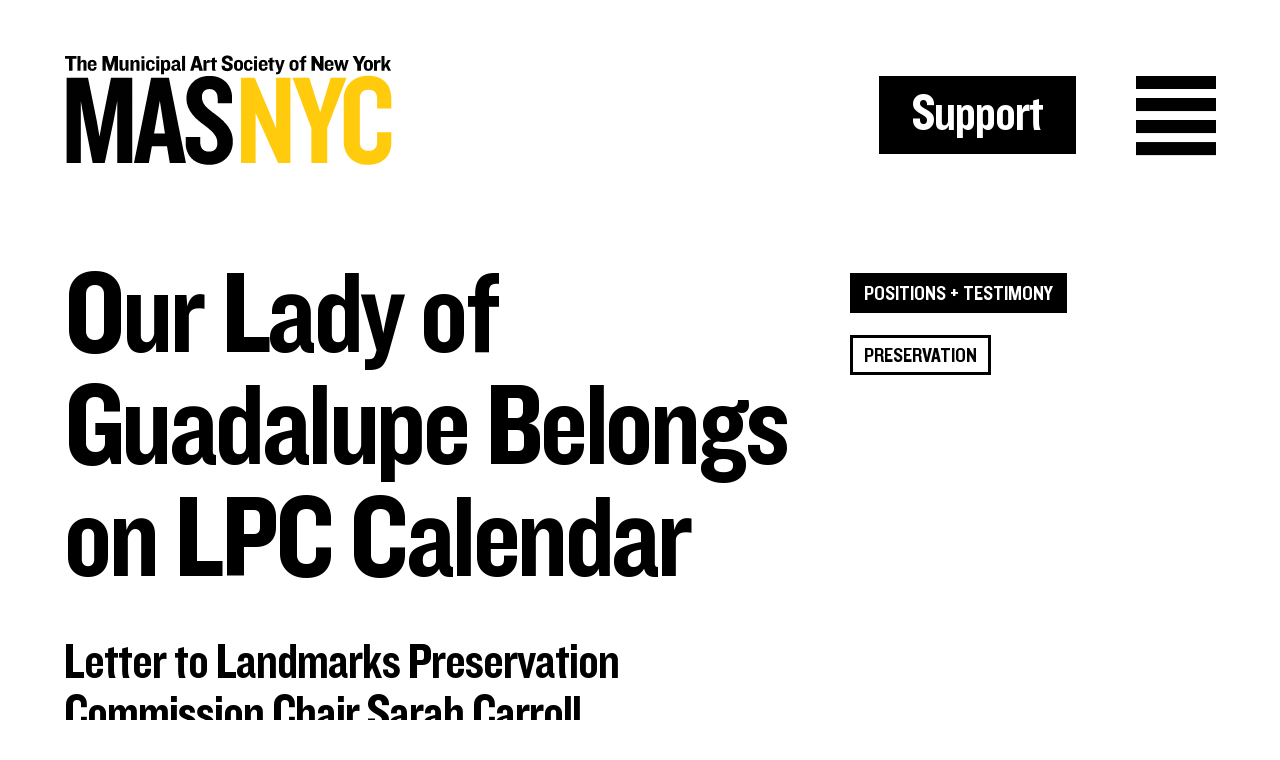

--- FILE ---
content_type: text/html; charset=UTF-8
request_url: https://www.mas.org/news/our-lady-of-guadalupe-belongs-on-lpc-calendar/
body_size: 12548
content:
<!DOCTYPE html>
<html lang="en-US" class="no-js no-svg">
<head>

<!-- Facebook Pixel Code -->
<script>
  !function(f,b,e,v,n,t,s)
  {if(f.fbq)return;n=f.fbq=function(){n.callMethod?
  n.callMethod.apply(n,arguments):n.queue.push(arguments)};
  if(!f._fbq)f._fbq=n;n.push=n;n.loaded=!0;n.version='2.0';
  n.queue=[];t=b.createElement(e);t.async=!0;
  t.src=v;s=b.getElementsByTagName(e)[0];
  s.parentNode.insertBefore(t,s)}(window, document,'script',
  'https://connect.facebook.net/en_US/fbevents.js');
  fbq('init', '1119902301860737');
  fbq('track', 'PageView');
</script>
<noscript><img height="1" width="1" style="display:none"
  src="https://www.facebook.com/tr?id=1119902301860737&ev=PageView&noscript=1"
/></noscript>
<!-- End Facebook Pixel Code -->

<meta charset="UTF-8">
<meta name="viewport" content="width=device-width, initial-scale=1">
<link rel="profile" href="http://gmpg.org/xfn/11">
<!-- <link rel="stylesheet" type="text/css" href="https://cloud.typography.com/7252312/7121572/css/fonts.css" /> -->
<script>(function(html){html.className = html.className.replace(/\bno-js\b/,'js')})(document.documentElement);</script>
<title>Our Lady of Guadalupe Belongs on LPC Calendar &#8211; The Municipal Art Society of New York</title>
<meta name='robots' content='max-image-preview:large' />
<link rel='dns-prefetch' href='//maps.googleapis.com' />
<link rel='dns-prefetch' href='//www.googletagmanager.com' />
<link rel="alternate" type="application/rss+xml" title="The Municipal Art Society of New York &raquo; Feed" href="https://www.mas.org/feed/" />
<link rel="alternate" type="application/rss+xml" title="The Municipal Art Society of New York &raquo; Comments Feed" href="https://www.mas.org/comments/feed/" />
<link rel="alternate" title="oEmbed (JSON)" type="application/json+oembed" href="https://www.mas.org/wp-json/oembed/1.0/embed?url=https%3A%2F%2Fwww.mas.org%2Fnews%2Four-lady-of-guadalupe-belongs-on-lpc-calendar%2F" />
<link rel="alternate" title="oEmbed (XML)" type="text/xml+oembed" href="https://www.mas.org/wp-json/oembed/1.0/embed?url=https%3A%2F%2Fwww.mas.org%2Fnews%2Four-lady-of-guadalupe-belongs-on-lpc-calendar%2F&#038;format=xml" />
<style id='wp-img-auto-sizes-contain-inline-css' type='text/css'>
img:is([sizes=auto i],[sizes^="auto," i]){contain-intrinsic-size:3000px 1500px}
/*# sourceURL=wp-img-auto-sizes-contain-inline-css */
</style>
<style id='wp-emoji-styles-inline-css' type='text/css'>

	img.wp-smiley, img.emoji {
		display: inline !important;
		border: none !important;
		box-shadow: none !important;
		height: 1em !important;
		width: 1em !important;
		margin: 0 0.07em !important;
		vertical-align: -0.1em !important;
		background: none !important;
		padding: 0 !important;
	}
/*# sourceURL=wp-emoji-styles-inline-css */
</style>
<style id='wp-block-library-inline-css' type='text/css'>
:root{--wp-block-synced-color:#7a00df;--wp-block-synced-color--rgb:122,0,223;--wp-bound-block-color:var(--wp-block-synced-color);--wp-editor-canvas-background:#ddd;--wp-admin-theme-color:#007cba;--wp-admin-theme-color--rgb:0,124,186;--wp-admin-theme-color-darker-10:#006ba1;--wp-admin-theme-color-darker-10--rgb:0,107,160.5;--wp-admin-theme-color-darker-20:#005a87;--wp-admin-theme-color-darker-20--rgb:0,90,135;--wp-admin-border-width-focus:2px}@media (min-resolution:192dpi){:root{--wp-admin-border-width-focus:1.5px}}.wp-element-button{cursor:pointer}:root .has-very-light-gray-background-color{background-color:#eee}:root .has-very-dark-gray-background-color{background-color:#313131}:root .has-very-light-gray-color{color:#eee}:root .has-very-dark-gray-color{color:#313131}:root .has-vivid-green-cyan-to-vivid-cyan-blue-gradient-background{background:linear-gradient(135deg,#00d084,#0693e3)}:root .has-purple-crush-gradient-background{background:linear-gradient(135deg,#34e2e4,#4721fb 50%,#ab1dfe)}:root .has-hazy-dawn-gradient-background{background:linear-gradient(135deg,#faaca8,#dad0ec)}:root .has-subdued-olive-gradient-background{background:linear-gradient(135deg,#fafae1,#67a671)}:root .has-atomic-cream-gradient-background{background:linear-gradient(135deg,#fdd79a,#004a59)}:root .has-nightshade-gradient-background{background:linear-gradient(135deg,#330968,#31cdcf)}:root .has-midnight-gradient-background{background:linear-gradient(135deg,#020381,#2874fc)}:root{--wp--preset--font-size--normal:16px;--wp--preset--font-size--huge:42px}.has-regular-font-size{font-size:1em}.has-larger-font-size{font-size:2.625em}.has-normal-font-size{font-size:var(--wp--preset--font-size--normal)}.has-huge-font-size{font-size:var(--wp--preset--font-size--huge)}.has-text-align-center{text-align:center}.has-text-align-left{text-align:left}.has-text-align-right{text-align:right}.has-fit-text{white-space:nowrap!important}#end-resizable-editor-section{display:none}.aligncenter{clear:both}.items-justified-left{justify-content:flex-start}.items-justified-center{justify-content:center}.items-justified-right{justify-content:flex-end}.items-justified-space-between{justify-content:space-between}.screen-reader-text{border:0;clip-path:inset(50%);height:1px;margin:-1px;overflow:hidden;padding:0;position:absolute;width:1px;word-wrap:normal!important}.screen-reader-text:focus{background-color:#ddd;clip-path:none;color:#444;display:block;font-size:1em;height:auto;left:5px;line-height:normal;padding:15px 23px 14px;text-decoration:none;top:5px;width:auto;z-index:100000}html :where(.has-border-color){border-style:solid}html :where([style*=border-top-color]){border-top-style:solid}html :where([style*=border-right-color]){border-right-style:solid}html :where([style*=border-bottom-color]){border-bottom-style:solid}html :where([style*=border-left-color]){border-left-style:solid}html :where([style*=border-width]){border-style:solid}html :where([style*=border-top-width]){border-top-style:solid}html :where([style*=border-right-width]){border-right-style:solid}html :where([style*=border-bottom-width]){border-bottom-style:solid}html :where([style*=border-left-width]){border-left-style:solid}html :where(img[class*=wp-image-]){height:auto;max-width:100%}:where(figure){margin:0 0 1em}html :where(.is-position-sticky){--wp-admin--admin-bar--position-offset:var(--wp-admin--admin-bar--height,0px)}@media screen and (max-width:600px){html :where(.is-position-sticky){--wp-admin--admin-bar--position-offset:0px}}

/*# sourceURL=wp-block-library-inline-css */
</style><style id='global-styles-inline-css' type='text/css'>
:root{--wp--preset--aspect-ratio--square: 1;--wp--preset--aspect-ratio--4-3: 4/3;--wp--preset--aspect-ratio--3-4: 3/4;--wp--preset--aspect-ratio--3-2: 3/2;--wp--preset--aspect-ratio--2-3: 2/3;--wp--preset--aspect-ratio--16-9: 16/9;--wp--preset--aspect-ratio--9-16: 9/16;--wp--preset--color--black: #000000;--wp--preset--color--cyan-bluish-gray: #abb8c3;--wp--preset--color--white: #ffffff;--wp--preset--color--pale-pink: #f78da7;--wp--preset--color--vivid-red: #cf2e2e;--wp--preset--color--luminous-vivid-orange: #ff6900;--wp--preset--color--luminous-vivid-amber: #fcb900;--wp--preset--color--light-green-cyan: #7bdcb5;--wp--preset--color--vivid-green-cyan: #00d084;--wp--preset--color--pale-cyan-blue: #8ed1fc;--wp--preset--color--vivid-cyan-blue: #0693e3;--wp--preset--color--vivid-purple: #9b51e0;--wp--preset--gradient--vivid-cyan-blue-to-vivid-purple: linear-gradient(135deg,rgb(6,147,227) 0%,rgb(155,81,224) 100%);--wp--preset--gradient--light-green-cyan-to-vivid-green-cyan: linear-gradient(135deg,rgb(122,220,180) 0%,rgb(0,208,130) 100%);--wp--preset--gradient--luminous-vivid-amber-to-luminous-vivid-orange: linear-gradient(135deg,rgb(252,185,0) 0%,rgb(255,105,0) 100%);--wp--preset--gradient--luminous-vivid-orange-to-vivid-red: linear-gradient(135deg,rgb(255,105,0) 0%,rgb(207,46,46) 100%);--wp--preset--gradient--very-light-gray-to-cyan-bluish-gray: linear-gradient(135deg,rgb(238,238,238) 0%,rgb(169,184,195) 100%);--wp--preset--gradient--cool-to-warm-spectrum: linear-gradient(135deg,rgb(74,234,220) 0%,rgb(151,120,209) 20%,rgb(207,42,186) 40%,rgb(238,44,130) 60%,rgb(251,105,98) 80%,rgb(254,248,76) 100%);--wp--preset--gradient--blush-light-purple: linear-gradient(135deg,rgb(255,206,236) 0%,rgb(152,150,240) 100%);--wp--preset--gradient--blush-bordeaux: linear-gradient(135deg,rgb(254,205,165) 0%,rgb(254,45,45) 50%,rgb(107,0,62) 100%);--wp--preset--gradient--luminous-dusk: linear-gradient(135deg,rgb(255,203,112) 0%,rgb(199,81,192) 50%,rgb(65,88,208) 100%);--wp--preset--gradient--pale-ocean: linear-gradient(135deg,rgb(255,245,203) 0%,rgb(182,227,212) 50%,rgb(51,167,181) 100%);--wp--preset--gradient--electric-grass: linear-gradient(135deg,rgb(202,248,128) 0%,rgb(113,206,126) 100%);--wp--preset--gradient--midnight: linear-gradient(135deg,rgb(2,3,129) 0%,rgb(40,116,252) 100%);--wp--preset--font-size--small: 13px;--wp--preset--font-size--medium: 20px;--wp--preset--font-size--large: 36px;--wp--preset--font-size--x-large: 42px;--wp--preset--spacing--20: 0.44rem;--wp--preset--spacing--30: 0.67rem;--wp--preset--spacing--40: 1rem;--wp--preset--spacing--50: 1.5rem;--wp--preset--spacing--60: 2.25rem;--wp--preset--spacing--70: 3.38rem;--wp--preset--spacing--80: 5.06rem;--wp--preset--shadow--natural: 6px 6px 9px rgba(0, 0, 0, 0.2);--wp--preset--shadow--deep: 12px 12px 50px rgba(0, 0, 0, 0.4);--wp--preset--shadow--sharp: 6px 6px 0px rgba(0, 0, 0, 0.2);--wp--preset--shadow--outlined: 6px 6px 0px -3px rgb(255, 255, 255), 6px 6px rgb(0, 0, 0);--wp--preset--shadow--crisp: 6px 6px 0px rgb(0, 0, 0);}:where(.is-layout-flex){gap: 0.5em;}:where(.is-layout-grid){gap: 0.5em;}body .is-layout-flex{display: flex;}.is-layout-flex{flex-wrap: wrap;align-items: center;}.is-layout-flex > :is(*, div){margin: 0;}body .is-layout-grid{display: grid;}.is-layout-grid > :is(*, div){margin: 0;}:where(.wp-block-columns.is-layout-flex){gap: 2em;}:where(.wp-block-columns.is-layout-grid){gap: 2em;}:where(.wp-block-post-template.is-layout-flex){gap: 1.25em;}:where(.wp-block-post-template.is-layout-grid){gap: 1.25em;}.has-black-color{color: var(--wp--preset--color--black) !important;}.has-cyan-bluish-gray-color{color: var(--wp--preset--color--cyan-bluish-gray) !important;}.has-white-color{color: var(--wp--preset--color--white) !important;}.has-pale-pink-color{color: var(--wp--preset--color--pale-pink) !important;}.has-vivid-red-color{color: var(--wp--preset--color--vivid-red) !important;}.has-luminous-vivid-orange-color{color: var(--wp--preset--color--luminous-vivid-orange) !important;}.has-luminous-vivid-amber-color{color: var(--wp--preset--color--luminous-vivid-amber) !important;}.has-light-green-cyan-color{color: var(--wp--preset--color--light-green-cyan) !important;}.has-vivid-green-cyan-color{color: var(--wp--preset--color--vivid-green-cyan) !important;}.has-pale-cyan-blue-color{color: var(--wp--preset--color--pale-cyan-blue) !important;}.has-vivid-cyan-blue-color{color: var(--wp--preset--color--vivid-cyan-blue) !important;}.has-vivid-purple-color{color: var(--wp--preset--color--vivid-purple) !important;}.has-black-background-color{background-color: var(--wp--preset--color--black) !important;}.has-cyan-bluish-gray-background-color{background-color: var(--wp--preset--color--cyan-bluish-gray) !important;}.has-white-background-color{background-color: var(--wp--preset--color--white) !important;}.has-pale-pink-background-color{background-color: var(--wp--preset--color--pale-pink) !important;}.has-vivid-red-background-color{background-color: var(--wp--preset--color--vivid-red) !important;}.has-luminous-vivid-orange-background-color{background-color: var(--wp--preset--color--luminous-vivid-orange) !important;}.has-luminous-vivid-amber-background-color{background-color: var(--wp--preset--color--luminous-vivid-amber) !important;}.has-light-green-cyan-background-color{background-color: var(--wp--preset--color--light-green-cyan) !important;}.has-vivid-green-cyan-background-color{background-color: var(--wp--preset--color--vivid-green-cyan) !important;}.has-pale-cyan-blue-background-color{background-color: var(--wp--preset--color--pale-cyan-blue) !important;}.has-vivid-cyan-blue-background-color{background-color: var(--wp--preset--color--vivid-cyan-blue) !important;}.has-vivid-purple-background-color{background-color: var(--wp--preset--color--vivid-purple) !important;}.has-black-border-color{border-color: var(--wp--preset--color--black) !important;}.has-cyan-bluish-gray-border-color{border-color: var(--wp--preset--color--cyan-bluish-gray) !important;}.has-white-border-color{border-color: var(--wp--preset--color--white) !important;}.has-pale-pink-border-color{border-color: var(--wp--preset--color--pale-pink) !important;}.has-vivid-red-border-color{border-color: var(--wp--preset--color--vivid-red) !important;}.has-luminous-vivid-orange-border-color{border-color: var(--wp--preset--color--luminous-vivid-orange) !important;}.has-luminous-vivid-amber-border-color{border-color: var(--wp--preset--color--luminous-vivid-amber) !important;}.has-light-green-cyan-border-color{border-color: var(--wp--preset--color--light-green-cyan) !important;}.has-vivid-green-cyan-border-color{border-color: var(--wp--preset--color--vivid-green-cyan) !important;}.has-pale-cyan-blue-border-color{border-color: var(--wp--preset--color--pale-cyan-blue) !important;}.has-vivid-cyan-blue-border-color{border-color: var(--wp--preset--color--vivid-cyan-blue) !important;}.has-vivid-purple-border-color{border-color: var(--wp--preset--color--vivid-purple) !important;}.has-vivid-cyan-blue-to-vivid-purple-gradient-background{background: var(--wp--preset--gradient--vivid-cyan-blue-to-vivid-purple) !important;}.has-light-green-cyan-to-vivid-green-cyan-gradient-background{background: var(--wp--preset--gradient--light-green-cyan-to-vivid-green-cyan) !important;}.has-luminous-vivid-amber-to-luminous-vivid-orange-gradient-background{background: var(--wp--preset--gradient--luminous-vivid-amber-to-luminous-vivid-orange) !important;}.has-luminous-vivid-orange-to-vivid-red-gradient-background{background: var(--wp--preset--gradient--luminous-vivid-orange-to-vivid-red) !important;}.has-very-light-gray-to-cyan-bluish-gray-gradient-background{background: var(--wp--preset--gradient--very-light-gray-to-cyan-bluish-gray) !important;}.has-cool-to-warm-spectrum-gradient-background{background: var(--wp--preset--gradient--cool-to-warm-spectrum) !important;}.has-blush-light-purple-gradient-background{background: var(--wp--preset--gradient--blush-light-purple) !important;}.has-blush-bordeaux-gradient-background{background: var(--wp--preset--gradient--blush-bordeaux) !important;}.has-luminous-dusk-gradient-background{background: var(--wp--preset--gradient--luminous-dusk) !important;}.has-pale-ocean-gradient-background{background: var(--wp--preset--gradient--pale-ocean) !important;}.has-electric-grass-gradient-background{background: var(--wp--preset--gradient--electric-grass) !important;}.has-midnight-gradient-background{background: var(--wp--preset--gradient--midnight) !important;}.has-small-font-size{font-size: var(--wp--preset--font-size--small) !important;}.has-medium-font-size{font-size: var(--wp--preset--font-size--medium) !important;}.has-large-font-size{font-size: var(--wp--preset--font-size--large) !important;}.has-x-large-font-size{font-size: var(--wp--preset--font-size--x-large) !important;}
/*# sourceURL=global-styles-inline-css */
</style>

<style id='classic-theme-styles-inline-css' type='text/css'>
/*! This file is auto-generated */
.wp-block-button__link{color:#fff;background-color:#32373c;border-radius:9999px;box-shadow:none;text-decoration:none;padding:calc(.667em + 2px) calc(1.333em + 2px);font-size:1.125em}.wp-block-file__button{background:#32373c;color:#fff;text-decoration:none}
/*# sourceURL=/wp-includes/css/classic-themes.min.css */
</style>
<link rel='stylesheet' id='responsive-lightbox-nivo_lightbox-css-css' href='https://www.mas.org/wp-content/plugins/responsive-lightbox-lite/assets/nivo-lightbox/nivo-lightbox.css?ver=6.9' type='text/css' media='all' />
<link rel='stylesheet' id='responsive-lightbox-nivo_lightbox-css-d-css' href='https://www.mas.org/wp-content/plugins/responsive-lightbox-lite/assets/nivo-lightbox/themes/default/default.css?ver=6.9' type='text/css' media='all' />
<link rel='stylesheet' id='mas-fonts-css' href='https://www.mas.org/wp-content/themes/MAS/css/fonts.css?ver=6.9' type='text/css' media='all' />
<link rel='stylesheet' id='mas-reset-css' href='https://www.mas.org/wp-content/themes/MAS/css/reset.css?ver=6.9' type='text/css' media='all' />
<link rel='stylesheet' id='bxslider-css-css' href='https://www.mas.org/wp-content/themes/MAS/css/jquery.bxslider.css?ver=6.9' type='text/css' media='all' />
<link rel='stylesheet' id='mas-grid-css' href='https://www.mas.org/wp-content/themes/MAS/css/grid.css?ver=020220213' type='text/css' media='all' />
<link rel='stylesheet' id='jquery-ui-css-css' href='https://www.mas.org/wp-content/themes/MAS/css/jquery-ui.css?ver=6.9' type='text/css' media='all' />
<link rel='stylesheet' id='swipebox-css-css' href='https://www.mas.org/wp-content/themes/MAS/css/swipebox.min.css?ver=20151215' type='text/css' media='1' />
<link rel='stylesheet' id='mas-style-css' href='https://www.mas.org/wp-content/themes/MAS/style.css?ver=1729009247' type='text/css' media='all' />
<link rel='stylesheet' id='map-style-css' href='https://www.mas.org/wp-content/themes/MAS/css/jw-maps.css?ver=1729009247' type='text/css' media='all' />
<script type="text/javascript" src="https://www.mas.org/wp-includes/js/jquery/jquery.min.js?ver=3.7.1" id="jquery-core-js"></script>
<script type="text/javascript" src="https://www.mas.org/wp-includes/js/jquery/jquery-migrate.min.js?ver=3.4.1" id="jquery-migrate-js"></script>
<script type="text/javascript" src="https://www.mas.org/wp-content/plugins/responsive-lightbox-lite/assets/nivo-lightbox/nivo-lightbox.min.js?ver=6.9" id="responsive-lightbox-nivo_lightbox-js"></script>
<script type="text/javascript" id="responsive-lightbox-lite-script-js-extra">
/* <![CDATA[ */
var rllArgs = {"script":"nivo_lightbox","selector":"lightbox","custom_events":""};
//# sourceURL=responsive-lightbox-lite-script-js-extra
/* ]]> */
</script>
<script type="text/javascript" src="https://www.mas.org/wp-content/plugins/responsive-lightbox-lite/assets/inc/script.js?ver=6.9" id="responsive-lightbox-lite-script-js"></script>
<script type="text/javascript" src="https://www.mas.org/wp-content/themes/MAS/js/jquery.fitvids.js?ver=20140319" id="bxvideo-script-js"></script>
<script type="text/javascript" src="https://www.mas.org/wp-content/themes/MAS/js/jquery.bxslider.min.js?ver=6.9" id="bxslider-js"></script>
<script type="text/javascript" id="ajax-calendar-pagination-js-extra">
/* <![CDATA[ */
var ajaxcalpag = {"ajaxurl":"https://www.mas.org/wp-admin/admin-ajax.php","query_vars":"{\"page\":\"\",\"mas_news\":\"our-lady-of-guadalupe-belongs-on-lpc-calendar\",\"post_type\":\"mas_news\",\"name\":\"our-lady-of-guadalupe-belongs-on-lpc-calendar\"}"};
//# sourceURL=ajax-calendar-pagination-js-extra
/* ]]> */
</script>
<script type="text/javascript" src="https://www.mas.org/wp-content/themes/MAS/js/ajax-calendar-pagination.js?ver=6.9" id="ajax-calendar-pagination-js"></script>
<script type="text/javascript" id="ajax-load-news-js-extra">
/* <![CDATA[ */
var ajaxloadnews = {"ajaxurl":"https://www.mas.org/wp-admin/admin-ajax.php","query_vars":"{\"page\":\"\",\"mas_news\":\"our-lady-of-guadalupe-belongs-on-lpc-calendar\",\"post_type\":\"mas_news\",\"name\":\"our-lady-of-guadalupe-belongs-on-lpc-calendar\"}"};
//# sourceURL=ajax-load-news-js-extra
/* ]]> */
</script>
<script type="text/javascript" src="https://www.mas.org/wp-content/themes/MAS/js/ajax-load-news.js?ver=6.9" id="ajax-load-news-js"></script>
<script type="text/javascript" id="jw-filter-search-js-extra">
/* <![CDATA[ */
var ajax_url = "https://www.mas.org/wp-admin/admin-ajax.php";
//# sourceURL=jw-filter-search-js-extra
/* ]]> */
</script>
<script type="text/javascript" src="https://www.mas.org/wp-content/themes/MAS/js/jw-filter-search.js?ver=1729009247" id="jw-filter-search-js"></script>
<script type="text/javascript" src="https://www.mas.org/wp-content/themes/MAS/js/mas.functions.js?ver=030220214" id="mas-functions-js"></script>

<!-- Google tag (gtag.js) snippet added by Site Kit -->
<!-- Google Analytics snippet added by Site Kit -->
<script type="text/javascript" src="https://www.googletagmanager.com/gtag/js?id=GT-M39V2FL" id="google_gtagjs-js" async></script>
<script type="text/javascript" id="google_gtagjs-js-after">
/* <![CDATA[ */
window.dataLayer = window.dataLayer || [];function gtag(){dataLayer.push(arguments);}
gtag("set","linker",{"domains":["www.mas.org"]});
gtag("js", new Date());
gtag("set", "developer_id.dZTNiMT", true);
gtag("config", "GT-M39V2FL");
//# sourceURL=google_gtagjs-js-after
/* ]]> */
</script>
<link rel="https://api.w.org/" href="https://www.mas.org/wp-json/" /><link rel="EditURI" type="application/rsd+xml" title="RSD" href="https://www.mas.org/xmlrpc.php?rsd" />
<meta name="generator" content="WordPress 6.9" />
<link rel="canonical" href="https://www.mas.org/news/our-lady-of-guadalupe-belongs-on-lpc-calendar/" />
<link rel='shortlink' href='https://www.mas.org/?p=17151' />
<meta name="generator" content="Site Kit by Google 1.168.0" /><link rel="icon" href="https://www.mas.org/wp-content/uploads/2018/01/mas-favicon-32x32.png" sizes="32x32" />
<link rel="icon" href="https://www.mas.org/wp-content/uploads/2018/01/mas-favicon-192x192.png" sizes="192x192" />
<link rel="apple-touch-icon" href="https://www.mas.org/wp-content/uploads/2018/01/mas-favicon-180x180.png" />
<meta name="msapplication-TileImage" content="https://www.mas.org/wp-content/uploads/2018/01/mas-favicon-270x270.png" />
<!--<meta name="description" content="Educating and inspiring New Yorkers to engage in the betterment of our city."/>-->
</head>

<body class="wp-singular mas_news-template-default single single-mas_news postid-17151 wp-theme-MAS">

<div id="fb-root"></div>
<script>(function(d, s, id) {
  var js, fjs = d.getElementsByTagName(s)[0];
  if (d.getElementById(id)) return;
  js = d.createElement(s); js.id = id;
  js.src = "//connect.facebook.net/en_US/sdk.js#xfbml=1&version=v2.3";
  fjs.parentNode.insertBefore(js, fjs);
}(document, 'script', 'facebook-jssdk'));
</script>

<div id="page" class="site">
	<a class="skip-link screen-reader-text" href="#content">Skip to content</a>

	<header id="masthead" class="site-header container" role="banner">

		<!-- <div class="wrapper"> -->
			<section id="header-content-container">				
				<!-- logo, menu button-->
				<div class="logo-nav-container">
					<div class="row">
						<div class="col col_12">
															<div class="site-title">
									<a href="/">MAS NYC : The Municipal Art Society of New York</a>
								</div>
														<div class="support-and-menu">
								<button id="menu-toggle" class="menu-toggle">Menu</button>
								<a href="/support" id="support" class="lrg-btn support-btn">Support</a>
								
							</div>
						</div>
					</div>
				</div>
						
					<div class="nav-container">
						
						<div class="logo-nav-container">	
							<div class="row">
								<div class="col col_12">
									<div class="site-title"><a href="/">MAS NYC : The Municipal Art Society of New York</a></div>

									<div class="account-link-container">
										<a href="https://secure.mas.org/np/clients/masnyc/login.jsp" class="account-login">Login</a>
									</div>

									<div class="support-and-menu">
										<button id="menu-close" class="menu-close">Menu</button>
									</div>
								</div>
							</div>
						</div>									
						<div class="row">
							<div class="col col_12">								
								<nav id="site-navigation" class="main-navigation" role="navigation" aria-label="Primary Menu">
									<div class="menu-primary-container"><ul id="menu-primary" class="primary-menu clearfix"><li id="menu-item-162" class="menu-item menu-item-type-custom menu-item-object-custom menu-item-has-children menu-item-162"><a href="https://www.mas.org/initiatives">Advocacy</a>
<ul class="sub-menu">
	<li id="menu-item-376" class="menu-item menu-item-type-taxonomy menu-item-object-initiative_category menu-item-376"><a href="https://www.mas.org/initiative-type/planning/">Planning</a></li>
	<li id="menu-item-374" class="menu-item menu-item-type-taxonomy menu-item-object-initiative_category menu-item-374"><a href="https://www.mas.org/initiative-type/policy/">Policy</a></li>
	<li id="menu-item-375" class="menu-item menu-item-type-taxonomy menu-item-object-initiative_category menu-item-375"><a href="https://www.mas.org/initiative-type/preservation/">Preservation</a></li>
</ul>
</li>
<li id="menu-item-169" class="menu-item menu-item-type-post_type menu-item-object-page menu-item-has-children menu-item-169"><a href="https://www.mas.org/about-us/">About Us</a>
<ul class="sub-menu">
	<li id="menu-item-323" class="menu-item menu-item-type-post_type menu-item-object-page menu-item-323"><a href="https://www.mas.org/about-us/people/">People</a></li>
	<li id="menu-item-327" class="menu-item menu-item-type-post_type menu-item-object-page menu-item-327"><a href="https://www.mas.org/about-us/careers/">Careers</a></li>
	<li id="menu-item-328" class="menu-item menu-item-type-post_type menu-item-object-page menu-item-328"><a href="https://www.mas.org/about-us/history/">History</a></li>
	<li id="menu-item-324" class="menu-item menu-item-type-post_type menu-item-object-page menu-item-324"><a href="https://www.mas.org/about-us/accountability/">Accountability</a></li>
	<li id="menu-item-326" class="menu-item menu-item-type-post_type menu-item-object-page menu-item-326"><a href="https://www.mas.org/about-us/awards-medals/">Awards + Medals</a></li>
	<li id="menu-item-17528" class="menu-item menu-item-type-post_type menu-item-object-page menu-item-17528"><a href="https://www.mas.org/about-us/greenacre-reference-library/">Greenacre Reference Library</a></li>
	<li id="menu-item-18900" class="menu-item menu-item-type-post_type menu-item-object-page menu-item-18900"><a href="https://www.mas.org/about-us/menapace-fellowship/">Menapace Fellowship</a></li>
	<li id="menu-item-19525" class="menu-item menu-item-type-post_type menu-item-object-page menu-item-19525"><a href="https://www.mas.org/about-us/videos/">Videos</a></li>
</ul>
</li>
<li id="menu-item-166" class="menu-item menu-item-type-custom menu-item-object-custom menu-item-has-children menu-item-166"><a href="https://www.mas.org/news">News + Reports</a>
<ul class="sub-menu">
	<li id="menu-item-1023" class="menu-item menu-item-type-taxonomy menu-item-object-news_type menu-item-1023"><a href="https://www.mas.org/news-type/action-alerts/">Action Alerts</a></li>
	<li id="menu-item-1024" class="menu-item menu-item-type-taxonomy menu-item-object-news_type menu-item-1024"><a href="https://www.mas.org/news-type/advocacy-updates/">Advocacy Updates</a></li>
	<li id="menu-item-1025" class="menu-item menu-item-type-taxonomy menu-item-object-news_type menu-item-1025"><a href="https://www.mas.org/news-type/announcements/">Announcements</a></li>
	<li id="menu-item-17920" class="menu-item menu-item-type-taxonomy menu-item-object-news_type menu-item-17920"><a href="https://www.mas.org/news-type/maps-tools/">Maps + Tools</a></li>
	<li id="menu-item-1026" class="menu-item menu-item-type-taxonomy menu-item-object-news_type menu-item-1026"><a href="https://www.mas.org/news-type/media-coverage/">Media Coverage</a></li>
	<li id="menu-item-1027" class="menu-item menu-item-type-taxonomy menu-item-object-news_type current-mas_news-ancestor current-menu-parent current-mas_news-parent menu-item-1027"><a href="https://www.mas.org/news-type/positions-testimony/">Positions + Testimony</a></li>
	<li id="menu-item-1028" class="menu-item menu-item-type-taxonomy menu-item-object-news_type menu-item-1028"><a href="https://www.mas.org/news-type/press-releases/">Press Releases</a></li>
	<li id="menu-item-1029" class="menu-item menu-item-type-taxonomy menu-item-object-news_type menu-item-1029"><a href="https://www.mas.org/news-type/reports/">Reports</a></li>
</ul>
</li>
<li id="menu-item-20" class="menu-item menu-item-type-post_type menu-item-object-page menu-item-has-children menu-item-20"><a href="https://www.mas.org/support/">Support</a>
<ul class="sub-menu">
	<li id="menu-item-1082" class="menu-item menu-item-type-custom menu-item-object-custom menu-item-1082"><a href="https://secure.mas.org/np/clients/masnyc/donation.jsp">Donate</a></li>
	<li id="menu-item-385" class="menu-item menu-item-type-post_type menu-item-object-page menu-item-385"><a href="https://www.mas.org/support/general-membership/">General Membership</a></li>
	<li id="menu-item-17769" class="menu-item menu-item-type-custom menu-item-object-custom menu-item-17769"><a href="https://www.mas.org/initiatives/rmh-program/">RMH Patron Program</a></li>
	<li id="menu-item-384" class="menu-item menu-item-type-post_type menu-item-object-page menu-item-384"><a href="https://www.mas.org/support/corporate-membership/">Corporate Membership</a></li>
	<li id="menu-item-383" class="menu-item menu-item-type-post_type menu-item-object-page menu-item-383"><a href="https://www.mas.org/support/planned-giving/">Planned Giving</a></li>
</ul>
</li>
<li id="menu-item-167" class="menu-item menu-item-type-custom menu-item-object-custom menu-item-has-children menu-item-167"><a href="https://www.mas.org/events">Events + Tours</a>
<ul class="sub-menu">
	<li id="menu-item-486" class="menu-item menu-item-type-custom menu-item-object-custom menu-item-486"><a href="https://www.mas.org/events/?view=cal">Calendar</a></li>
	<li id="menu-item-170" class="menu-item menu-item-type-taxonomy menu-item-object-event_type menu-item-170"><a href="https://www.mas.org/event-type/tour/">Tours</a></li>
	<li id="menu-item-17423" class="menu-item menu-item-type-custom menu-item-object-custom menu-item-17423"><a href="https://www.mas.org/events/janes-walk-nyc-2026/">Jane&#8217;s Walk NYC 2026</a></li>
</ul>
</li>
<li class="menu-item menu-item-quick-search"><a href="/?s">Search</a><form role="search" method="get" id="searchform" action="https://www.mas.org/">
    <div><label class="screen-reader-text" for="s">Search for:</label>
        <input type="text" value="" name="s" id="s" placeholder="Enter search"/>
        <input type="submit" id="searchsubmit" value="Search" />
    </div>
</form></li></ul></div>								</nav><!-- .main-navigation -->									
							</div>
						</div>
						
					</div>
			</section>		
	</header>
	<div id="content" class="site-content">

<div id="primary" class="content-area">
	<main id="main" class="site-main" role="main">
		
<!-- single  content -->
		

	<section class="overview">
		<div class="row">
			<!-- title -->
			<div class="col col_8">
				<h1>Our Lady of Guadalupe Belongs on LPC Calendar</h1>
			</div>
			<!-- taxonomy tags -->
			<div class="col col_4">
				<div class="tags"><a href="https://www.mas.org/news-type/positions-testimony/" class="tag">Positions + Testimony</a></div>
				<div class="tags secondary-tags">
<a href="https://www.mas.org/advocacy_type/preservation/" class="tag">Preservation</a>				</div>
			</div>			
		</div>
		<div class="row">
			<div class="col col_7">
				<!-- subtitle -->
				<h2>Letter to Landmarks Preservation Commission Chair Sarah Carroll</h2>
				<!-- date : press release -->
				<div class="display_date">October 17, 2023</div>
			</div>
		</div>
		<div class="row">
			<div class="col col_7">	
<p>Hon. Chair Sarah Carroll<br />
Landmarks Preservation Commission<br />
1 Centre Street, 9th floor<br />
New York, NY 10007</p>
<p>Re: Our Lady of Guadalupe Church, 229-231 West 14th Street, Manhattan</p>
<p>Dear Chair Carroll,</p>
<p>The Municipal Art Society of New York (MAS) writes in response to the Landmarks Preservation Commission (LPC) decision regarding the Request for Evaluation of Our Lady of Guadalupe Church (229-231 West 14th Street).</p>
<p>MAS is concerned with LPC&#8217;s decision not to calendar the endangered Our Lady of Guadalupe Church. Potential erasure of this architecturally and historically significant building would be a critical loss to New York&#8217;s impressive and meaningful cultural landscape. As New York City&#8217;s first church for a Spanish-speaking congregation, Our Lady of Guadalupe&#8217;s presence on West 14th Street for 121 years is a powerful historical marker to the city&#8217;s Hispanic and Latino population and to the legacy of the former Little Spain neighborhood, which anchored Latin American communities across the city.</p>
<div><a href="#body_0" class="jump-link">Continue Reading</a></div><a href="https://www.mas.org/wp-content/uploads/2023/10/memo-2023-10-17-guadalupe.pdf" class="btn lrg-btn highlight press-btn" target="_blank">Download Testimony</a>			</div>			
				<!-- contact info for press release -->
			
		</div>
	</section>

	<!-- render repeater field: media_content_section  -->
	<div class="media-content-section"><div class="media-container">        <img src="https://www.mas.org/wp-content/uploads/2023/04/our-lady-guadalupe-church-pano.jpg" alt="" />
                	<div class="caption-container">        	
        		<!-- <div class="caption-title small_title_or_label">Photo</div> -->
        		<div class="caption-content">Church of Our Lady of Guadalupe on West 14th Street in Manhattan. Photo: Wikimedia Commons, Beyond My Ken.</div>        	
        	</div>
        </div><div class="row text_container" id="body_0"><div class="col col_7"><p>MAS commends LPC&#8217;s Equity Framework, a commitment to diversity and inclusion in preserving places significant to underrepresented histories. When Our Lady of Guadalupe Church opened in 1902, the city&#8217;s Spanish-speaking population was around 45,000 people. Today, nearly 30% of city residents claim Hispanic and Latino descent, yet only less than 1% of New York City individual landmark designations are specific to recognizing Hispanic and Latino history.</p>
<p>LPC&#8217;s recent designations of altered structures for their cultural and historic significance alone have made an urgent contribution to the city&#8217;s heritage. These designations reinforce the importance of underrepresented histories to New Yorkers today.</p>
<p>MAS disagrees with LPC&#8217;s finding that the church does not possess a strong enough association with a specific community. Our Lady of Guadalupe Church served New York City&#8217;s Spanish-speaking population for generations as a religious center, holding services until the 2000s. The church welcomed worshippers of other backgrounds into the sanctuary, but this inclusion does not diminish the critical significance of the church to the Hispanic and Latino community.</p>
<p>While having had some minor facade alterations, the unique church retains its Spanish Baroque-style entrance, a 1921 addition by noted architect Gustave Steinback. The structure has remained an important visual landmark on West 14th Street. The building has been featured in every <em>AIA Guide to New York City</em> since 1979 and is also eligible for the State and National Register of Historic Places.</p>
<p>MAS stands beside Village Preservation, the City Club of New York, the Hispanic Museum and Library, the Center for Puerto Rican Studies at Hunter College, La Nacional Spanish Benevolent Society, Consulate General of Spain in New York, City Lore and Place Matters, the Preservation League of New York State, the New York Landmarks Conservancy, the Historic Districts Council, Save Chelsea, Manhattan Community Board 4, and the many local elected officials and individuals who have expressed the enormous architectural, historical, and cultural significance of the Our Lady of Guadalupe Church.</p>
<p>MAS respectfully asks that LPC reconsider the evaluation of Our Lady of Guadalupe Church and its impact on the history and culture of New York City.</p>
<p>Sincerely,</p>
<p><img decoding="async" loading="lazy" class="alignnone size-full wp-image-619" src="https://www.mas.org/wp-content/uploads/2018/01/elizabeth-goldstein-signature.png" alt="Elizabeth Goldstein Signature" width="150" height="54"></p>
<p><strong>Elizabeth Goldstein</strong><br />
President, Municipal Art Society of New York</p>
<div class="social-button-container">
	<!-- <a href="#" class="social-btn btn lrg-btn">Share</a> -->
	<!-- <a href="#" class="social-btn btn lrg-btn">Tweet</a> -->
	<a href='http://www.facebook.com/sharer.php?u=http://www.mas.org/news/our-lady-of-guadalupe-belongs-on-lpc-calendar/&amp;t=Our+Lady+of+Guadalupe+Belongs+on+LPC+Calendar' class="social-btn btn lrg-btn" target="_blank">Share</a>
	<!-- <a href="#" class="social-btn btn lrg-btn">Email</a> -->
	<a href="mailto:?subject=Our Lady of Guadalupe Belongs on LPC Calendar&amp;body=https://www.mas.org/news/our-lady-of-guadalupe-belongs-on-lpc-calendar" class="social-btn btn lrg-btn"
 title="Share by Email">Email</a>
</div></div><div class="offset_1 col col_4">
	<div class="signup callout_box">
		<div class="box-title">Sign up to stay informed.</div>

		<!-- Begin MailChimp Signup Form -->
<link href="//cdn-images.mailchimp.com/embedcode/classic-10_7.css" rel="stylesheet" type="text/css">
<style type="text/css">
    #mc_embed_signup{background:#fff; clear:left; font:14px Helvetica,Arial,sans-serif; }
    /* Add your own MailChimp form style overrides in your site stylesheet or in this style block.
       We recommend moving this block and the preceding CSS link to the HEAD of your HTML file. */
</style>
<div id="mc_embed_signup">
<form action="https://mas.us13.list-manage.com/subscribe/post?u=96a1c3eee5f467c76a2ad0411&amp;id=f9e12c73e9" method="post" id="mc-embedded-subscribe-form" name="mc-embedded-subscribe-form" class="validate" target="_blank" novalidate>
    <div id="mc_embed_signup_scroll">
    
<div class="mc-field-group">
    <label for="mce-EMAIL">Email Address </label>
    <input type="email" value="" name="EMAIL" class="required email" id="mce-EMAIL" placeholder = "Your Email Address">
</div>
    <div id="mce-responses" class="clear">
        <div class="response" id="mce-error-response" style="display:none"></div>
        <div class="response" id="mce-success-response" style="display:none"></div>
    </div>    <!-- real people should not fill this in and expect good things - do not remove this or risk form bot signups-->
    <div style="position: absolute; left: -5000px;" aria-hidden="true"><input type="text" name="b_96a1c3eee5f467c76a2ad0411_f9e12c73e9" tabindex="-1" value=""></div>
    <input type="submit" value="Sign Up" name="subscribe" id="mc-embedded-subscribe" class="button sm-btn highlight">
    </div>
</form>
</div>
<script type='text/javascript' src='//s3.amazonaws.com/downloads.mailchimp.com/js/mc-validate.js'></script><script type='text/javascript'>(function($) {window.fnames = new Array(); window.ftypes = new Array();fnames[0]='EMAIL';ftypes[0]='email';fnames[1]='FNAME';ftypes[1]='text';fnames[2]='LNAME';ftypes[2]='text';fnames[3]='MMERGE3';ftypes[3]='text';fnames[4]='MMERGE4';ftypes[4]='text';fnames[5]='MMERGE5';ftypes[5]='text';}(jQuery));var $mcj = jQuery.noConflict(true);</script>
<!--End mc_embed_signup-->	</div>
</div></div></div>
	<div class="supporting-section sub-section">
		<!-- house ad -->
				<div class="row no-max house-ad-row">
			<div class="col col_12">	        
		        <img width="2980" height="1490" src="https://www.mas.org/wp-content/uploads/2023/11/brendan-gill-prize-2021-audience-pano.jpg" class="attachment-hero_size size-hero_size wp-post-image" alt="" decoding="async" fetchpriority="high" srcset="https://www.mas.org/wp-content/uploads/2023/11/brendan-gill-prize-2021-audience-pano.jpg 2980w, https://www.mas.org/wp-content/uploads/2023/11/brendan-gill-prize-2021-audience-pano-300x150.jpg 300w, https://www.mas.org/wp-content/uploads/2023/11/brendan-gill-prize-2021-audience-pano-1024x512.jpg 1024w, https://www.mas.org/wp-content/uploads/2023/11/brendan-gill-prize-2021-audience-pano-768x384.jpg 768w, https://www.mas.org/wp-content/uploads/2023/11/brendan-gill-prize-2021-audience-pano-1536x768.jpg 1536w, https://www.mas.org/wp-content/uploads/2023/11/brendan-gill-prize-2021-audience-pano-2048x1024.jpg 2048w, https://www.mas.org/wp-content/uploads/2023/11/brendan-gill-prize-2021-audience-pano-1490x745.jpg 1490w, https://www.mas.org/wp-content/uploads/2023/11/brendan-gill-prize-2021-audience-pano-750x375.jpg 750w" sizes="(max-width: 2980px) 100vw, 2980px" />		        <div class="poster-content"><p>Become a member to enjoy discounts to events and tours.</p>
<a href="https://www.mas.org/support/general-membership/"  class="btn sm-btn">Learn about membership</a>
</div>	        	
		    </div>
		</div>
	</div>
	<!-- related initiatives -->
		<!-- related news + reports -->
	<div class="mas_news-archive-items archive-items item-grid related-grid mas_news-related-items section" id="related-mas_news"><div class="row title-row"><div class="col col_12"><h2 class="section-header">Related News + Reports</h2></div></div><div class="row related-row">	<div class="news-item col col_4">
		<!-- <a href="https://www.mas.org/news/lpc-our-lady-of-guadalupe/" class="block-link"></a> -->
		<a href="https://www.mas.org/news/lpc-our-lady-of-guadalupe/"><img width="820" height="820" src="https://www.mas.org/wp-content/uploads/2023/04/our-lady-guadalupe-church-featured-md.jpg" class="attachment-post-thumbnail size-post-thumbnail wp-post-image" alt="" decoding="async" srcset="https://www.mas.org/wp-content/uploads/2023/04/our-lady-guadalupe-church-featured-md.jpg 820w, https://www.mas.org/wp-content/uploads/2023/04/our-lady-guadalupe-church-featured-md-300x300.jpg 300w, https://www.mas.org/wp-content/uploads/2023/04/our-lady-guadalupe-church-featured-md-150x150.jpg 150w, https://www.mas.org/wp-content/uploads/2023/04/our-lady-guadalupe-church-featured-md-768x768.jpg 768w, https://www.mas.org/wp-content/uploads/2023/04/our-lady-guadalupe-church-featured-md-410x410.jpg 410w, https://www.mas.org/wp-content/uploads/2023/04/our-lady-guadalupe-church-featured-md-750x750.jpg 750w" sizes="(max-width: 820px) 100vw, 820px" /></a>
		<div class="item-content">
			<div class="tags"><a href="https://www.mas.org/news-type/positions-testimony/" class="tag">Positions + Testimony</a></div>
				
			<div class="item-title"><a href="https://www.mas.org/news/lpc-our-lady-of-guadalupe/">LPC Must Evaluate Church of Our Lady of Guadalupe</a></div>
			<!-- hidden on action alerts -->
			<div class="simple_date">March 22, 2023</div>
			<!-- only displayed on action alerts -->
			<a class="sm-btn btn" href="https://www.mas.org/news/lpc-our-lady-of-guadalupe/">Learn More</a>
					</div>
	</div>

	<div class="news-item col col_4">
		<!-- <a href="https://www.mas.org/news/breuer-building-former-whitney-request-for-evaluation/" class="block-link"></a> -->
		<a href="https://www.mas.org/news/breuer-building-former-whitney-request-for-evaluation/"><img width="820" height="820" src="https://www.mas.org/wp-content/uploads/2025/01/exterior-of-breuer-building-featured-md.jpg" class="attachment-post-thumbnail size-post-thumbnail wp-post-image" alt="" decoding="async" srcset="https://www.mas.org/wp-content/uploads/2025/01/exterior-of-breuer-building-featured-md.jpg 820w, https://www.mas.org/wp-content/uploads/2025/01/exterior-of-breuer-building-featured-md-300x300.jpg 300w, https://www.mas.org/wp-content/uploads/2025/01/exterior-of-breuer-building-featured-md-150x150.jpg 150w, https://www.mas.org/wp-content/uploads/2025/01/exterior-of-breuer-building-featured-md-768x768.jpg 768w, https://www.mas.org/wp-content/uploads/2025/01/exterior-of-breuer-building-featured-md-410x410.jpg 410w, https://www.mas.org/wp-content/uploads/2025/01/exterior-of-breuer-building-featured-md-750x750.jpg 750w, https://www.mas.org/wp-content/uploads/2025/01/exterior-of-breuer-building-featured-md-400x400.jpg 400w, https://www.mas.org/wp-content/uploads/2025/01/exterior-of-breuer-building-featured-md-600x600.jpg 600w" sizes="(max-width: 820px) 100vw, 820px" /></a>
		<div class="item-content">
			<div class="tags"><a href="https://www.mas.org/news-type/positions-testimony/" class="tag">Positions + Testimony</a></div>
				
			<div class="item-title"><a href="https://www.mas.org/news/breuer-building-former-whitney-request-for-evaluation/">Breuer Building (Former Whitney) Request for Evaluation</a></div>
			<!-- hidden on action alerts -->
			<div class="simple_date">January 23, 2025</div>
			<!-- only displayed on action alerts -->
			<a class="sm-btn btn" href="https://www.mas.org/news/breuer-building-former-whitney-request-for-evaluation/">Learn More</a>
					</div>
	</div>

</div><div class="row button-row no_padding"><div class="col col_12"><a href="/news" class="btn lrg-btn">View All News + Reports</a></div></div></div>	<!-- related events -->
		

		
	</main><!-- #main -->
</div><!-- #primary -->


	</div><!-- .site-content -->
	<footer class="site-footer" role="contentinfo" id="footer">

		<div class="row"><div class="col col_12">

			<div id="google_translate_element"></div><script type="text/javascript">
			function googleTranslateElementInit() {
			  new google.translate.TranslateElement({pageLanguage: 'en', layout: google.translate.TranslateElement.InlineLayout.HORIZONTAL}, 'google_translate_element');
			}
			</script><script type="text/javascript" src="//translate.google.com/translate_a/element.js?cb=googleTranslateElementInit"></script>

		</div></div>
		<!-- newsletter -->
		<div class="row">
			<div class="col col_12">				
				<div class="callout_box newsletter_box">
					<div class="box-title">Subscribe to our monthly newsletter and stay informed about our latest advocacy efforts.</div>
					<!-- form here -->
					<!-- Begin MailChimp Signup Form -->
<link href="//cdn-images.mailchimp.com/embedcode/classic-10_7.css" rel="stylesheet" type="text/css">
<style type="text/css">
    #mc_embed_signup{background:#fff; clear:left; font:14px Helvetica,Arial,sans-serif; }
    /* Add your own MailChimp form style overrides in your site stylesheet or in this style block.
       We recommend moving this block and the preceding CSS link to the HEAD of your HTML file. */
</style>
<div id="mc_embed_signup">
<form action="https://mas.us13.list-manage.com/subscribe/post?u=96a1c3eee5f467c76a2ad0411&amp;id=f9e12c73e9" method="post" id="mc-embedded-subscribe-form" name="mc-embedded-subscribe-form" class="validate" target="_blank" novalidate>
    <div id="mc_embed_signup_scroll">
    
<div class="mc-field-group">
    <label for="mce-EMAIL">Email Address </label>
    <input type="email" value="" name="EMAIL" class="required email" id="mce-EMAIL" placeholder = "Your Email Address">
</div>
    <div id="mce-responses" class="clear">
        <div class="response" id="mce-error-response" style="display:none"></div>
        <div class="response" id="mce-success-response" style="display:none"></div>
    </div>    <!-- real people should not fill this in and expect good things - do not remove this or risk form bot signups-->
    <div style="position: absolute; left: -5000px;" aria-hidden="true"><input type="text" name="b_96a1c3eee5f467c76a2ad0411_f9e12c73e9" tabindex="-1" value=""></div>
    <input type="submit" value="Sign Up" name="subscribe" id="mc-embedded-subscribe" class="button sm-btn highlight">
    </div>
</form>
</div>
<script type='text/javascript' src='//s3.amazonaws.com/downloads.mailchimp.com/js/mc-validate.js'></script><script type='text/javascript'>(function($) {window.fnames = new Array(); window.ftypes = new Array();fnames[0]='EMAIL';ftypes[0]='email';fnames[1]='FNAME';ftypes[1]='text';fnames[2]='LNAME';ftypes[2]='text';fnames[3]='MMERGE3';ftypes[3]='text';fnames[4]='MMERGE4';ftypes[4]='text';fnames[5]='MMERGE5';ftypes[5]='text';}(jQuery));var $mcj = jQuery.noConflict(true);</script>
<!--End mc_embed_signup-->
				</div><!-- .main-navigation -->									
			</div>
		</div>		

		<!-- menu -->
		<div class="row">
			<div class="col col_12">				
				<nav id="footer-site-navigation" class="footer-navigation" role="navigation" aria-label="Primary Menu">
					<div class="menu-primary-container"><ul id="menu-primary-1" class="primary-menu clearfix"><li class="menu-item menu-item-type-custom menu-item-object-custom menu-item-has-children menu-item-162"><a href="https://www.mas.org/initiatives">Advocacy</a>
<ul class="sub-menu">
	<li class="menu-item menu-item-type-taxonomy menu-item-object-initiative_category menu-item-376"><a href="https://www.mas.org/initiative-type/planning/">Planning</a></li>
	<li class="menu-item menu-item-type-taxonomy menu-item-object-initiative_category menu-item-374"><a href="https://www.mas.org/initiative-type/policy/">Policy</a></li>
	<li class="menu-item menu-item-type-taxonomy menu-item-object-initiative_category menu-item-375"><a href="https://www.mas.org/initiative-type/preservation/">Preservation</a></li>
</ul>
</li>
<li class="menu-item menu-item-type-post_type menu-item-object-page menu-item-has-children menu-item-169"><a href="https://www.mas.org/about-us/">About Us</a>
<ul class="sub-menu">
	<li class="menu-item menu-item-type-post_type menu-item-object-page menu-item-323"><a href="https://www.mas.org/about-us/people/">People</a></li>
	<li class="menu-item menu-item-type-post_type menu-item-object-page menu-item-327"><a href="https://www.mas.org/about-us/careers/">Careers</a></li>
	<li class="menu-item menu-item-type-post_type menu-item-object-page menu-item-328"><a href="https://www.mas.org/about-us/history/">History</a></li>
	<li class="menu-item menu-item-type-post_type menu-item-object-page menu-item-324"><a href="https://www.mas.org/about-us/accountability/">Accountability</a></li>
	<li class="menu-item menu-item-type-post_type menu-item-object-page menu-item-326"><a href="https://www.mas.org/about-us/awards-medals/">Awards + Medals</a></li>
	<li class="menu-item menu-item-type-post_type menu-item-object-page menu-item-17528"><a href="https://www.mas.org/about-us/greenacre-reference-library/">Greenacre Reference Library</a></li>
	<li class="menu-item menu-item-type-post_type menu-item-object-page menu-item-18900"><a href="https://www.mas.org/about-us/menapace-fellowship/">Menapace Fellowship</a></li>
	<li class="menu-item menu-item-type-post_type menu-item-object-page menu-item-19525"><a href="https://www.mas.org/about-us/videos/">Videos</a></li>
</ul>
</li>
<li class="menu-item menu-item-type-custom menu-item-object-custom menu-item-has-children menu-item-166"><a href="https://www.mas.org/news">News + Reports</a>
<ul class="sub-menu">
	<li class="menu-item menu-item-type-taxonomy menu-item-object-news_type menu-item-1023"><a href="https://www.mas.org/news-type/action-alerts/">Action Alerts</a></li>
	<li class="menu-item menu-item-type-taxonomy menu-item-object-news_type menu-item-1024"><a href="https://www.mas.org/news-type/advocacy-updates/">Advocacy Updates</a></li>
	<li class="menu-item menu-item-type-taxonomy menu-item-object-news_type menu-item-1025"><a href="https://www.mas.org/news-type/announcements/">Announcements</a></li>
	<li class="menu-item menu-item-type-taxonomy menu-item-object-news_type menu-item-17920"><a href="https://www.mas.org/news-type/maps-tools/">Maps + Tools</a></li>
	<li class="menu-item menu-item-type-taxonomy menu-item-object-news_type menu-item-1026"><a href="https://www.mas.org/news-type/media-coverage/">Media Coverage</a></li>
	<li class="menu-item menu-item-type-taxonomy menu-item-object-news_type current-mas_news-ancestor current-menu-parent current-mas_news-parent menu-item-1027"><a href="https://www.mas.org/news-type/positions-testimony/">Positions + Testimony</a></li>
	<li class="menu-item menu-item-type-taxonomy menu-item-object-news_type menu-item-1028"><a href="https://www.mas.org/news-type/press-releases/">Press Releases</a></li>
	<li class="menu-item menu-item-type-taxonomy menu-item-object-news_type menu-item-1029"><a href="https://www.mas.org/news-type/reports/">Reports</a></li>
</ul>
</li>
<li class="menu-item menu-item-type-post_type menu-item-object-page menu-item-has-children menu-item-20"><a href="https://www.mas.org/support/">Support</a>
<ul class="sub-menu">
	<li class="menu-item menu-item-type-custom menu-item-object-custom menu-item-1082"><a href="https://secure.mas.org/np/clients/masnyc/donation.jsp">Donate</a></li>
	<li class="menu-item menu-item-type-post_type menu-item-object-page menu-item-385"><a href="https://www.mas.org/support/general-membership/">General Membership</a></li>
	<li class="menu-item menu-item-type-custom menu-item-object-custom menu-item-17769"><a href="https://www.mas.org/initiatives/rmh-program/">RMH Patron Program</a></li>
	<li class="menu-item menu-item-type-post_type menu-item-object-page menu-item-384"><a href="https://www.mas.org/support/corporate-membership/">Corporate Membership</a></li>
	<li class="menu-item menu-item-type-post_type menu-item-object-page menu-item-383"><a href="https://www.mas.org/support/planned-giving/">Planned Giving</a></li>
</ul>
</li>
<li class="menu-item menu-item-type-custom menu-item-object-custom menu-item-has-children menu-item-167"><a href="https://www.mas.org/events">Events + Tours</a>
<ul class="sub-menu">
	<li class="menu-item menu-item-type-custom menu-item-object-custom menu-item-486"><a href="https://www.mas.org/events/?view=cal">Calendar</a></li>
	<li class="menu-item menu-item-type-taxonomy menu-item-object-event_type menu-item-170"><a href="https://www.mas.org/event-type/tour/">Tours</a></li>
	<li class="menu-item menu-item-type-custom menu-item-object-custom menu-item-17423"><a href="https://www.mas.org/events/janes-walk-nyc-2026/">Jane&#8217;s Walk NYC 2026</a></li>
</ul>
</li>
<li class="menu-item menu-item-quick-search"><a href="/?s">Search</a><form role="search" method="get" id="searchform" action="https://www.mas.org/">
    <div><label class="screen-reader-text" for="s">Search for:</label>
        <input type="text" value="" name="s" id="s" placeholder="Enter search"/>
        <input type="submit" id="searchsubmit" value="Search" />
    </div>
</form></li></ul></div>				</nav><!-- .main-navigation -->									
			</div>
		</div>


		<!-- ask our experts / contact us -->
		<div class="row">
			<div class="col col_6">				
				<div class="callout_box ask-experts">
					<div class="box-title">Ask Our Experts</div>
					<p>Have a question for MAS about New York? Submit a question to our reference library or team of policy experts.</p>
					<a href="mailto:info@mas.org" class="btn sm-btn highlight">Ask a Question</a>
				</div><!-- .main-navigation -->									
			</div>
			<div class="col col_6">				
				<div class="callout_box contact-us clearfix">
					<div class="box-title">Contact Us</div>
					<div class="col col_6">
						<p>115 Broadway, Suite 1705<br/>New York, NY 10006</p>
						<p>Hours:<br/>M – F&nbsp;&nbsp;9:30am – 6:00pm</p>						
					</div>
					<div class="col col_6">
						<p>Email: <a href="mailto:info@mas.org"></a>info@mas.org<br/>Phone: (212) 935–3960<br/>Fax: (212) 753–1816</p>
						<div class="alert-share-container clearfix">
							<a href="https://www.youtube.com/user/MunicipalArt" target="_blank" class="youtube-icon" title="Follow MAS on YouTube"></a>
							<a href="https://www.linkedin.com/company/the-municipal-art-society-of-new-york" target="_blank" class="linkedin-icon" title="Follow MAS on LinkedIn"></a>
							<a href="https://twitter.com/masnyc" target="_blank" class="tweet-icon" title="Follow MAS on Twitter"></a>
							<a href="https://www.facebook.com/masnyc/" class="facebook-icon" target="_blank" title="Follow MAS on Facebook"></a>
							<a href="https://www.instagram.com/mas_nyc" class="insta-icon" target="_blank" title="Follow MAS on Instagram"></a>
						</div>						
					</div>					
				</div><!-- .main-navigation -->									
			</div>			
		</div>	

		<!-- site credits and contact -->
		<div class="row site-credits">
			<div class="col col_8">
				
				<p>© 2026 The Municipal Art Society of New York. All rights reserved.</p>
				<!--<p>Photo credit: Giles Ashford; Marcela McGreal; MAS Archives</p>-->
				<p>Design: <a href="http://kissmeimpolish.com" target="_blank">Kiss Me I'm Polish LLC</a></p>
			</div>
			<div class="col col_4"><div class="alignright"><a href="/terms-conditions">Terms &amp; Conditions</a></div></div>
		</div>
	</footer><!-- .site-footer -->

</div><!-- .site -->
<script type="speculationrules">
{"prefetch":[{"source":"document","where":{"and":[{"href_matches":"/*"},{"not":{"href_matches":["/wp-*.php","/wp-admin/*","/wp-content/uploads/*","/wp-content/*","/wp-content/plugins/*","/wp-content/themes/MAS/*","/*\\?(.+)"]}},{"not":{"selector_matches":"a[rel~=\"nofollow\"]"}},{"not":{"selector_matches":".no-prefetch, .no-prefetch a"}}]},"eagerness":"conservative"}]}
</script>
<script type="text/javascript" src="https://www.mas.org/wp-content/themes/MAS/js/respond.js?ver=20140319" id="respond-script-js"></script>
<script type="text/javascript" src="https://www.mas.org/wp-includes/js/imagesloaded.min.js?ver=5.0.0" id="imagesloaded-js"></script>
<script type="text/javascript" src="https://www.mas.org/wp-includes/js/masonry.min.js?ver=4.2.2" id="masonry-js"></script>
<script type="text/javascript" src="https://www.mas.org/wp-content/themes/MAS/js/imagesloaded.pkgd.min.js?ver=20151215" id="imagesloaded-script-js"></script>
<script type="text/javascript" src="https://www.mas.org/wp-content/themes/MAS/js/janeswalk-map.js?ver=2.0.1" id="janeswalk-map-js"></script>
<script type="text/javascript" src="https://maps.googleapis.com/maps/api/js?key=AIzaSyAoA6r783gFKmd3BVbLKmJjfpmWeZ0S-MU&amp;callback=initJanesWalkMap&amp;libraries&amp;v=weekly&amp;ver=6.9" id="google-maps-api-js"></script>
<script id="wp-emoji-settings" type="application/json">
{"baseUrl":"https://s.w.org/images/core/emoji/17.0.2/72x72/","ext":".png","svgUrl":"https://s.w.org/images/core/emoji/17.0.2/svg/","svgExt":".svg","source":{"concatemoji":"https://www.mas.org/wp-includes/js/wp-emoji-release.min.js?ver=6.9"}}
</script>
<script type="module">
/* <![CDATA[ */
/*! This file is auto-generated */
const a=JSON.parse(document.getElementById("wp-emoji-settings").textContent),o=(window._wpemojiSettings=a,"wpEmojiSettingsSupports"),s=["flag","emoji"];function i(e){try{var t={supportTests:e,timestamp:(new Date).valueOf()};sessionStorage.setItem(o,JSON.stringify(t))}catch(e){}}function c(e,t,n){e.clearRect(0,0,e.canvas.width,e.canvas.height),e.fillText(t,0,0);t=new Uint32Array(e.getImageData(0,0,e.canvas.width,e.canvas.height).data);e.clearRect(0,0,e.canvas.width,e.canvas.height),e.fillText(n,0,0);const a=new Uint32Array(e.getImageData(0,0,e.canvas.width,e.canvas.height).data);return t.every((e,t)=>e===a[t])}function p(e,t){e.clearRect(0,0,e.canvas.width,e.canvas.height),e.fillText(t,0,0);var n=e.getImageData(16,16,1,1);for(let e=0;e<n.data.length;e++)if(0!==n.data[e])return!1;return!0}function u(e,t,n,a){switch(t){case"flag":return n(e,"\ud83c\udff3\ufe0f\u200d\u26a7\ufe0f","\ud83c\udff3\ufe0f\u200b\u26a7\ufe0f")?!1:!n(e,"\ud83c\udde8\ud83c\uddf6","\ud83c\udde8\u200b\ud83c\uddf6")&&!n(e,"\ud83c\udff4\udb40\udc67\udb40\udc62\udb40\udc65\udb40\udc6e\udb40\udc67\udb40\udc7f","\ud83c\udff4\u200b\udb40\udc67\u200b\udb40\udc62\u200b\udb40\udc65\u200b\udb40\udc6e\u200b\udb40\udc67\u200b\udb40\udc7f");case"emoji":return!a(e,"\ud83e\u1fac8")}return!1}function f(e,t,n,a){let r;const o=(r="undefined"!=typeof WorkerGlobalScope&&self instanceof WorkerGlobalScope?new OffscreenCanvas(300,150):document.createElement("canvas")).getContext("2d",{willReadFrequently:!0}),s=(o.textBaseline="top",o.font="600 32px Arial",{});return e.forEach(e=>{s[e]=t(o,e,n,a)}),s}function r(e){var t=document.createElement("script");t.src=e,t.defer=!0,document.head.appendChild(t)}a.supports={everything:!0,everythingExceptFlag:!0},new Promise(t=>{let n=function(){try{var e=JSON.parse(sessionStorage.getItem(o));if("object"==typeof e&&"number"==typeof e.timestamp&&(new Date).valueOf()<e.timestamp+604800&&"object"==typeof e.supportTests)return e.supportTests}catch(e){}return null}();if(!n){if("undefined"!=typeof Worker&&"undefined"!=typeof OffscreenCanvas&&"undefined"!=typeof URL&&URL.createObjectURL&&"undefined"!=typeof Blob)try{var e="postMessage("+f.toString()+"("+[JSON.stringify(s),u.toString(),c.toString(),p.toString()].join(",")+"));",a=new Blob([e],{type:"text/javascript"});const r=new Worker(URL.createObjectURL(a),{name:"wpTestEmojiSupports"});return void(r.onmessage=e=>{i(n=e.data),r.terminate(),t(n)})}catch(e){}i(n=f(s,u,c,p))}t(n)}).then(e=>{for(const n in e)a.supports[n]=e[n],a.supports.everything=a.supports.everything&&a.supports[n],"flag"!==n&&(a.supports.everythingExceptFlag=a.supports.everythingExceptFlag&&a.supports[n]);var t;a.supports.everythingExceptFlag=a.supports.everythingExceptFlag&&!a.supports.flag,a.supports.everything||((t=a.source||{}).concatemoji?r(t.concatemoji):t.wpemoji&&t.twemoji&&(r(t.twemoji),r(t.wpemoji)))});
//# sourceURL=https://www.mas.org/wp-includes/js/wp-emoji-loader.min.js
/* ]]> */
</script>
</body>
</html>


--- FILE ---
content_type: text/css; charset=UTF-8
request_url: https://www.mas.org/wp-content/themes/MAS/css/fonts.css?ver=6.9
body_size: -212
content:
@font-face {
    font-family: "Akkurat-Regular";
    src:url("fonts/lineto-akkurat-regular.eot");
    src:url("fonts/lineto-akkurat-regular.eot?#iefix") format("embedded-opentype"),
        url("fonts/lineto-akkurat-regular.woff2") format("woff2"),
        url("fonts/lineto-akkurat-regular.woff") format("woff");
    font-weight: normal;
    font-style: normal;
}

@font-face {
    font-family: "Akkurat-Bold";
    src:url("fonts/lineto-akkurat-bold.eot");
    src:url("fonts/lineto-akkurat-bold.eot?#iefix") format("embedded-opentype"),
        url("fonts/lineto-akkurat-bold.woff2") format("woff2"),
        url("fonts/lineto-akkurat-bold.woff") format("woff");
    font-weight: normal;
    font-style: normal;
}

@font-face {
    font-family: "Akkurat-Italic";
    src:url("fonts/lineto-akkurat-italic.eot");
    src:url("fonts/lineto-akkurat-italic.eot?#iefix") format("embedded-opentype"),
        url("fonts/lineto-akkurat-italic.woff2") format("woff2"),
        url("fonts/lineto-akkurat-italic.woff") format("woff");
    font-weight: normal;
    font-style: normal;
}

@font-face {
    font-family: "Akkurat-Bolditalic";
    src:url("fonts/lineto-akkurat-bolditalic.eot");
    src:url("fonts/lineto-akkurat-bolditalic.eot?#iefix") format("embedded-opentype"),
        url("fonts/lineto-akkurat-bolditalic.woff2") format("woff2"),
        url("fonts/lineto-akkurat-bolditalic.woff") format("woff");
    font-weight: normal;
    font-style: normal;
}

@font-face {
	font-family: 'Knockout 50 Welterweight';
	src: url('fonts/Knockout-50Welterweight.eot');
	src: url('fonts/Knockout-50Welterweight.eot?#iefix') format('embedded-opentype'),
		url('fonts/Knockout-50Welterweight.woff') format('woff'),
		url('fonts/Knockout-50Welterweight.ttf') format('truetype');
	font-weight: normal;
	font-style: normal;
}

--- FILE ---
content_type: text/css; charset=UTF-8
request_url: https://www.mas.org/wp-content/themes/MAS/css/grid.css?ver=020220213
body_size: 408
content:
/* FlexGRID. */
.wrapper {
    width: 100%;
    border-collapse: collapse;
    -webkit-box-sizing: border-box;
    -moz-box-sizing: border-box;
    box-sizing: border-box;
    padding: 0;
    margin: 0;
}
body .wrapper:first-child {
    margin: 0;
}
.row {
    clear: both;
    max-width: 86.5%;
    height: 100%;
    margin: 0 auto;
}
.row:after {
    content:"";
    display:table;
    clear:both;
}
.row.no-max {
  max-width: 100%;
  width: 100%;
}

/* .col_1, .col_2, .col_3, .col_4, .col_5, .col_6,.col_7, .col_8, .col_9, .col_10, .col_11, .col_12 */
.col {
    float: left;
    width: 100%;
    border-collapse:collapse;
    -webkit-box-sizing: border-box;
    -moz-box-sizing: border-box;
    box-sizing: border-box;
    word-break: break-word;
    margin: 0;
    position:relative;
}
.row.no_padding{
    padding: 0 !important;
}
.col.no_margin{
    margin:0 !important;
}
/*.wrapper .row .col_2,.wrapper .row .col_3,.wrapper .row .col_4,.wrapper .row .col_5,.wrapper .row .col_6,.wrapper .row .col_7, .wrapper .row .col_8, .wrapper .row .col_9, .wrapper .row .col_10, .wrapper .row .col_11, .wrapper .row .col_12*/
.wrapper .row .col_1{
    padding: 0;
}
.no_padding,
.row.no_padding > .col {
    padding: 0 !important;
}

.row.no_margin {
    margin-top: 0 !important;
    margin-bottom: 0 !important;
}
.row.no_top_margin {
    margin-top: 0 !important;
}


/*implement flex on small screens */
.sm_row{
    display: -webkit-box;
    display: -moz-box;
    display: -ms-flexbox;
    display: -webkit-flex;
    display: flex;
    clear: both;
    margin: 0 auto;
    height: 100%;
    padding: 0;    
}
    .sm_row:after {
        content:"";
        display:table;
        clear:both;
    }
    .sm_col {
        margin: 0 2.325% 0 0;
        float: left;
        word-break: break-word;
        position: relative;
    }
    .sm_col_1 { width: 12.5%; }
    .sm_col_7 { width: 85.175%%; }
    .sm_col_8 { width: 100%; }
    .sm_col:last-child{
        margin-right: 0;
    }    

@media all and (min-width : 768px) {
    .wrapper {
        width: 100%;
        padding: 0;
        margin: 0;
    }
    .row {
        display: -webkit-box;
        display: -moz-box;
        display: -ms-flexbox;
        display: -webkit-flex;
        display: flex;
        clear: both;
        margin: 0 auto;
        max-width: 90%;
        height: 100%;
        padding: 0;
    }
        .row.no-max{max-width: 100%;}
        .row.img-row{max-width: 100%;}

    .wrapper .row {
        padding: 0;  
    }
    .row:after {
        content:"";
        display:table;
        clear:both;
    }
    .row.row-bottom{
        align-items:flex-end;
    }

    .col {
        margin: 0 2.325% 0 0;
        float: left;
        word-break: break-word;
        position: relative;
    }
    
    .col_1 { width: 6.2%; }
    .col_2 { width: 14.725%; }
    .col_3 { width: 23.25%; }
    .col_4 { width: 31.775%; }
    .col_5 { width: 40.3%; }
    .col_6 { width: 48.825%; }
    .col_7 { width: 57.35%; }
    .col_8 { width: 65.875%; }
    .col_9 { width: 74.4%; }
    .col_10 { width: 82.925%; }
    .col_11 { width: 91.45%; }
    .col_12 { width: 100%; }


    .offset_1{margin-left: 8.525%}
        .offset_1.smaller_offset{margin-left:6.2%;}
    .offset_2{margin-left: 17.05%; }
    .offset_3{margin-left: 25.575%; }
    .offset_4{margin-left: 34.05%; }
    .offset_5{margin-left: 42.625%; }
    .offset_6{margin-left: 51.15%; }
    .offset_7{margin-left: 59.675%; }    
    
    .col:last-child, .last,.extra {
        margin-right: 0;
    }
    .col_centered, .col_centered:last-child{margin:0 auto;float: none;}
}

@media all and (min-width : 1024px) {
    /*.row{margin:50px auto;}*/
}

--- FILE ---
content_type: text/css; charset=UTF-8
request_url: https://www.mas.org/wp-content/themes/MAS/style.css?ver=1729009247
body_size: 14667
content:
/*
Theme Name: MAS
Author: Car of Tomorrow
Author URI: https://caroftomorrow.com/

*/

/*--------------------------------------------------------------
>>> TABLE OF CONTENTS:
----------------------------------------------------------------
1.0 Normalize
2.0 Accessibility
3.0 Alignments
4.0 Clearings
5.0 Typography
6.0 Forms
7.0 Formatting
8.0 Lists
9.0 Tables
10.0 Links
11.0 Featured Image Hover
12.0 Navigation
13.0 Layout
   13.1 Header
   13.2 Front Page
   13.3 Regular Content
   13.4 Posts
   13.5 Pages
   13.6 Footer
14.0 Comments
15.0 Widgets
16.0 Media
   16.1 Galleries
17.0 Customizer
18.0 SVGs Fallbacks
19.0 Media Queries
20.0 Print
--------------------------------------------------------------*/

/*--------------------------------------------------------------
1.0 Normalize
Styles based on Normalize v5.0.0 @link https://github.com/necolas/normalize.css
--------------------------------------------------------------*/

html {
	font-family: sans-serif;
	line-height: 1.15;
	-ms-text-size-adjust: 100%;
	-webkit-text-size-adjust: 100%;
}

body {
	margin: 0;
}

article,
aside,
footer,
header,
nav,
section {
	display: block;
}

/*AshburyMed*/
h1, h2, h3, h4, h5 {
	font-style: normal;
	font-weight: 500;
}

h1, .home h2, h2.section-header {
	font-family: 'Knockout 50 Welterweight',arial;
	font-size: 3.5em;
	letter-spacing: -.03em;	
	line-height: .95em;
	margin: 0;
}
h2, .item-title, .box-title, .lrg-btn, .poster-content p, .lrg-list-copy, h2.section-header + h3, .popup-page h1{
	font-family: 'Knockout 50 Welterweight',arial;
	font-size: 2.25em;
	line-height: 1.05;
	letter-spacing: -.02em;
}
	h2.section-header{margin-bottom:.4em;}
		h2.section-header a{text-decoration: none;}
	.calendar-header h2.section-header{margin-bottom:.75em;}
	.box-title a{text-decoration: none;}

a:active,
a:hover {
	outline-width: 0;
}

small {
	font-size: 80%;
}

sub,
sup {
	font-size: 75%;
	line-height: 0;
	position: relative;
	vertical-align: baseline;
}

sub {
	bottom: -0.25em;
}

sup {
	top: -0.5em;
}

audio,
video {
	display: inline-block;
}

audio:not([controls]) {
	display: none;
	height: 0;
}

img {
	border-style: none;
	max-width: 100%;
	height: auto;
	display: block;
}
	.full-img-container img{width: 100%;}

svg:not(:root) {
	overflow: hidden;
}

button,
input,
optgroup,
select,
textarea {
	border-radius: 0;
}

button,
input {
	overflow: visible;
}

button,
select {
	text-transform: none;
	cursor: pointer;
}
 b, strong {
 	font-family: "Akkurat-Bold", sans-serif;
 	font-weight: normal;
 }
 i, em {
 	font-family: "Akkurat-Italic";
 	font-style: normal;
 }


/*--------------------------------------------------------------
2.0 Accessibility
--------------------------------------------------------------*/

/* Text meant only for screen readers. */

.screen-reader-text {
	clip: rect(1px, 1px, 1px, 1px);
	height: 1px;
	overflow: hidden;
	position: absolute !important;
	width: 1px;
	word-wrap: normal !important; /* Many screen reader and browser combinations announce broken words as they would appear visually. */
}

.screen-reader-text:focus {
	-webkit-border-radius: 3px;
	border-radius: 3px;
	-webkit-box-shadow: 0 0 2px 2px rgba(0, 0, 0, 0.6);
	box-shadow: 0 0 2px 2px rgba(0, 0, 0, 0.6);
	clip: auto !important;
	color: #21759b;
	display: block;
	font-size: 14px;
	font-size: 0.875rem;
	font-weight: 700;
	height: auto;
	left: 5px;
	line-height: normal;
	padding: 15px 23px 14px;
	text-decoration: none;
	top: 5px;
	width: auto;
	z-index: 100000; /* Above WP toolbar. */
}

/*--------------------------------------------------------------
3.0 Alignments
--------------------------------------------------------------*/

.alignleft {
	display: inline;
	float: left;
}

.alignright {
	display: inline;
	float: right;
}

.aligncenter {
	clear: both;
	display: block;
	margin-left: auto;
	margin-right: auto;
}

/*--------------------------------------------------------------
4.0 Clearings
--------------------------------------------------------------*/

.clear:before,
.clear:after,
.entry-content:before,
.entry-content:after,
.entry-footer:before,
.entry-footer:after,
.comment-content:before,
.comment-content:after,
.site-header:before,
.site-header:after,
.site-content:before,
.site-content:after,
.site-footer:before,
.site-footer:after,
.nav-links:before,
.nav-links:after,
.pagination:before,
.pagination:after,
.comment-author:before,
.comment-author:after,
.widget-area:before,
.widget-area:after,
.widget:before,
.widget:after,
.comment-meta:before,
.comment-meta:after {
	content: "";
	display: table;
	table-layout: fixed;
}

.clear:after,
.entry-content:after,
.entry-footer:after,
.comment-content:after,
.site-header:after,
.site-content:after,
.site-footer:after,
.nav-links:after,
.pagination:after,
.comment-author:after,
.widget-area:after,
.widget:after,
.comment-meta:after {
	clear: both;
}

/*--------------------------------------------------------------
5.0 Typography
--------------------------------------------------------------*/

body,
button,
input,
select,
textarea {
	font-family: "Akkurat-Regular", arial,sans-serif;
	font-size: 15px;
	font-weight: 400;
	line-height: 1.66;
}

p, .paragraph-style {
	margin: 0 0 1.5em;
	padding: 0;
	font-size: 1.25em;
	letter-spacing: .02em;
}
	p:last-child{margin-bottom:0;}

blockquote {
	margin: 0;
	overflow: hidden;
	padding: 0;
}

blockquote cite {
	display: block;
	font-style: normal;
	font-weight: 600;
	margin-top: 0.5em;
}

:focus {
	outline: none;
}

/*--------------------------------------------------------------
10.0 Links
--------------------------------------------------------------*/

a {
	background-color: transparent;
	color: #000000;
	text-decoration: underline;
	outline: 0;
}
a.button {
	background: #ffe811;
	color: #010101;
	text-decoration: none;
	text-transform: uppercase;
	padding: 8px;
	line-height: .75em;
	font-size: 1.45em;
	display: inline-block;
	letter-spacing: 2px;
}

a:hover,
a:active {
	color: #565656;
	outline: 0;	
}
	p a:hover{color:#565656;}

/*--------------------------------------------------------------
13.0 Layout
--------------------------------------------------------------*/

html {
	-webkit-box-sizing: border-box;
	-moz-box-sizing: border-box;
	box-sizing: border-box;
}

*,
*:before,
*:after {
	/* Inherit box-sizing to make it easier to change the property for components that leverage other behavior; see http://css-tricks.com/inheriting-box-sizing-probably-slightly-better-best-practice/ */
	-webkit-box-sizing: inherit;
	-moz-box-sizing: inherit;
	box-sizing: inherit;
}

body {
	color: #000;
}

#page {
	position: relative;
	word-wrap: break-word;
}

.wrapper {
	margin: 0 auto;
}

.wrapper:after {
	clear: both;
	content: "";
	display: block;
}

.col_centered {
	text-align: center;
	margin: 0 auto;
}

/************* mobile menu toggle ****************/

/*.button-container{background:#fff;float: right;width: 87px;height: 87px;padding:30px; }*/
.support-and-menu {position: absolute; right: 0;top:12px;}
.support-and-menu .support-btn{display: none;}
.menu-toggle, .menu-close  {
    text-indent: -999999px;
    background: url(images/menu-sprite-v2.png) no-repeat top center;
    background-size: 50px;
    width:50px;
    height:50px;
    display: block;
    /*position: absolute;*/
    /*right: 0;*/
    cursor: pointer;
}
.menu-close {
	float: right;
	background-position: center -44px;
	right: auto;
	position: relative;
	background-size: 40px;
}
.popup-page .menu-close{background: url(images/popup-menu-close.png) no-repeat top center; background-size: 50px;}
.no-js .menu-toggle { display: none;}
.menu-toggle:focus {outline: 0;}
.menu-toggle.toggled-on:focus {outline: thin dotted;}

/*--------------------------------------------------------------
13.1 Header
--------------------------------------------------------------*/

#masthead .wrap {
	position: relative;
}

.site-header {
	position: relative;
	width: 100%;
}
.logo-nav-container{padding: 35px 0 50px;}
.logo-nav-container .col_12{position: relative;}
.nav-container{background: #ffca09;}
	.nav-container {
		position: absolute;
		left: 0;
		width:100%;
		bottom: 0;
		height: auto;
		z-index: 101;		
		overflow-x: hidden;
		transform:scaleY(0);
		transform-origin:top;
		transition:transform 0.1s linear;
	}
	.nav-container.open { bottom:auto;top:0;transform:scaleY(1);}	
	.nav-container .logo-nav-container{padding-bottom:20px;}

.site-title { background: url(images/MAS-logo.svg) no-repeat top left;background-size: auto 70px; width: 206px; text-indent: -9999px; height: 70px;float:left;} /*Original: width: 197px. Modified by MAS on 2019-11-12.*/
.site-title a{width: 100%; height: 100%; display: block;}
	.nav-container .site-title{background: url(images/MAS-logo-menu-embed.svg) no-repeat top left;background-size: 206px;} /*Original: background-size: 197px. Modified by MAS on 2019-11-12.*/
	.nav-container .account-link-container{height:64px; width: 100%; position: relative; clear: both;}
	.nav-container .account-link-container a.account-login{font-size: 3.125em;color: #fff; font-family: 'Knockout 50 Welterweight'; text-decoration: none; position: absolute; bottom: -3px; left: 0; line-height: .8em; background: url(images/acct-login-sprite.png)top right no-repeat; background-size: 26px auto; padding-right: 58px;}
		.nav-container .account-link-container a.account-login:hover{color: #000; background-position: right -46px;}

.primary-menu{padding: 0 0 35px; display: flex;flex-wrap:wrap;}
.primary-menu > li {font-size: 3.25em; line-height: 1em; text-align: left; font-family: 'Knockout 50 Welterweight';margin-top:16px;display: block;flex-grow:1;width:100%;}
.primary-menu li ul.sub-menu{font-size: .307em; line-height: 1em;margin-top:.75em;display: none;}
.primary-menu li ul li {text-align: left; font-family: "Akkurat-Regular";display: inline;line-height: 1.75em; white-space: nowrap;}
.primary-menu li ul li:after{display: inline; padding: 0 5px 0 8px; content: '/';}
.primary-menu li ul li:last-child::after{content: '';}
.primary-menu li a { text-decoration: none; color: #000; }
	.primary-menu li a:hover{color:#fff;}
/*search item*/
.primary-menu li.menu-item-quick-search input[type="text"]{display: none; margin-top:1em;width: 100%; border: 0; height: 50px;font-size: .32em;font-family: 'Akkurat-Italic';padding: 0 15px;}
.primary-menu li.menu-item-quick-search form > div{position: relative;}
.primary-menu li.menu-item-quick-search #searchsubmit {border:1px solid transparent;background-color: transparent;outline: 0;cursor: pointer;position: absolute;top: 0; right: 0; text-indent: -9999px;	}
	/*rearrange order on mobile*/
	.menu-item-162{order:1;}/*advocacy*/
	.menu-item-166{order:2;}/*news + reports*/
	.menu-item-167{order:3;}/*events + tours*/
	.menu-item-169{order:4;}/*about us*/
	.menu-item-20{order:5;}/*support*/
	.menu-item-quick-search{order:6;}/*search*/


.footer-navigation .primary-menu{padding: 120px 0 65px;}
.footer-navigation .primary-menu > li{margin: 0 8% 50px 0;}
	.footer-navigation .primary-menu > li:nth-child(odd){margin-right:10.85%;}
.footer-navigation .primary-menu li a, .footer-navigation .primary-menu li ul li:after{color: #fff;}
	.footer-navigation .primary-menu li a:hover{color:#ffca09;}
.footer-navigation .primary-menu li ul.sub-menu{display: block;}
.footer-navigation .primary-menu li.menu-item-20 a, .footer-navigation .primary-menu li.menu-item-20 ul li:after{color:#ffca09;}
	.footer-navigation .primary-menu li.menu-item-20 a:hover{color: #fff;}
.tagline{color: #000;font-size: 1.25em; line-height: 1em;}

/*--------------------------------------------------------------
footer
--------------------------------------------------------------*/
	footer { padding: 80px 0; background: #000;}	
	footer .newsletter-container{position: relative;}
	footer .news-signup{background: #fff;padding:1.3em 2.15em 2.15em;z-index: 11;position: relative;}
	footer .news-signup .newsletter-prompt{color: #000;font-size: 2.5em; line-height: 1.1em;}
	footer .newsletter-shadow{position: absolute; width: 100%; height: 100%; background: #000;left: -36px;bottom: -36px; z-index: 2;}
	footer .site-credits{color: #fff; margin-top:3em;}
	footer .site-credits p{font-size: .9375em;}
	footer .site-credits a{color: #fff;}

/*--------------------------------------------------------------
overviews and sections
--------------------------------------------------------------*/
.overview, .children-modules{padding-bottom:60px;}
	.mas_news .overview{padding-bottom:60px;}
	.page-id-2 .overview, .parent-pageid-2 .overview{padding-bottom: 60px;}/*about us and it's children*/

body:not(.home) .overview h2{margin:.5em 0 .6em;}

.page-id-183 .overview h1{padding-right:0;}
.initiatives .overview .extras{margin-top:80px;}
.single .overview .tags{margin-top:.75em;} /*to compensate for line height on large titles*/

.section:nth-child(even),.jw-map + .section.supporters {background: #ebebeb}
	.jw-map-listing-page .section.extra-content{background: #fff;}
.section:not(.overview), .item-grid{padding:40px 0 60px;}

	/*exceptions*/
	.supporting-section .section:not(.overview){background: #fff; padding:100px 0 0;}
	.module-section + .house-ad-row, .section.resources + .house-ad-row{padding-top:100px;}
.no-style-section.section{padding:0 !important;}

	/*jump links*/
	.overview .jump-links{margin-top:3.2em;}
	.overview .jump-links .jump-link + p{margin:2em 0 .5em;}
	.overview .jump-links + .event_date_info{margin-top:3.5em;}
	.overview .jump-links + .callout_box{margin-top:3.2em;}
/*--------------------------------------------------------------
generic
--------------------------------------------------------------*/

.site-main { color: #000; position:relative;}
.content-area{position: relative;}

/*links*/
.item-title a{text-decoration: none;}

/*type style:*/
.small_title_or_label, .display_date, a.read-more, .tag, .sm-btn, a.jump-link {
	font-family: 'Knockout 50 Welterweight',arial;
	font-size: 1.28125rem;
	text-transform: uppercase;
	line-height: .9;
	letter-spacing: normal;
}
	.small_title_or_label a, a.jump-link{text-decoration: none;}/*this is for popup page : project*/

.tag, .sm-btn{
	padding: 12px 14px 10px;
	text-decoration: none;
}
.tag, .mas_event-item .sm-btn{
	background-color: #ffca09; 
	color: #000; 
	display: inline-block;
	margin:0 10px 10px 0;
}
a.jump-link:not(.read-more){display: block;margin-bottom:.4em;line-height: 23px;padding-left: 45px;background: url(images/jump-down-arrow-single.png) left top no-repeat;background-size: 15px auto;}
	a.jump-link:hover{color:#000; opacity:.6;}
	.col_7 a.jump-link{display: inline-block; background-position: right -3px; padding: 0 30px 0 0;}
/*generic list style*/
.site-main ul, .site-main ol{padding-left: 1.25em;margin-bottom:1.5em;}
.site-main ul li{font-size: 1.25em; margin: .5em 0;list-style-type:none; position: relative; letter-spacing: .02em;}
.site-main ul li:before{position: absolute;content: ' ';left: -1.25em;background: #000; width: 9px; height: 9px; top: .45em;}
.popup-page .site-main ul li:before{background: #fff;}
.media-container ul li{font-size: 1em;}
.site-main ol{font-size: 1.25em;margin: .5em 0 1em;}
	.site-main ol li{margin:.5em 0;}
	.lrg-list-copy ul li{letter-spacing: normal;}

.post-type-archive-mas_events .filter-tag{margin-bottom:0; background:#fff;}
.mas_news-archive .filter-tag{background: #000;color: #fff;}
.mas_news-archive .filter-tag.filter-tag-all{margin-bottom:24px;}
.mas_news-archive .filter-tag.real-tag{color: #000; border: 3px solid #000; background: #fff; margin-bottom:0; padding:9px 14px 7px;}
.mas_news-archive .real-tag-container .real-tag{margin-top:12px;}
.filter-tag.active, .mas_news-archive .filter-tag.real-tag.active{background: #ffca09;color: #000;}

.sm-btn{background-color: #fff; color: #000;display: inline-block; padding-right: 49px; background: url(images/black-sm-link-arrow.png) no-repeat right 14px center #fff; background-size: 26px auto;}
.sm-btn.reverse{background-color: #000; color: #fff;background: url(images/white-sm-link-arrow.png) no-repeat right 14px center #000; background-size: 32px auto;}
.sm-btn.highlight{background-color: #ffca09; color: #000;}/*alt ? ffcb05*/
.sm-btn.trigger-btn{background: #000;padding-right: 14px;}

.lrg-btn{background-color: #ffca09; text-align: center; display: block;text-decoration: none;line-height: 1.1em; padding: .5em 10%;}
	.trigger-btn.lrg-btn, .support-btn.lrg-btn, .inline-load.lrg-btn{background-color: #000; color: #fff}
	.lrg-btn.press-btn{line-height: .9em; padding: 20px 22px;display: inline-block;margin-top: .5em;}
/*btn hovers*/
.sm-btn:hover{background-color: #fff6d9;color:#000;}
.sm-btn.reverse:hover{background-color: #565656;color:#fff;}
.sm-btn.highlight:hover, 
.lrg-btn:hover, 
footer #mc_embed_signup .button:hover, 
.search .site-main #searchsubmit:hover,
.event-item .sm-btn:hover,
.poster-content .sm-btn:hover,
	.tag:hover{background-color: #ffda66;color:#000;}
	.support-btn.lrg-btn:hover, .inline-load.lrg-btn:hover{color: #000;background: #ffca09;}
	.post-type-archive-mas_events .filter-tag:hover{background: #ffca09; color:#000;}
/*--------------------------------------------------------------
home
--------------------------------------------------------------*/

/*tagline*/
.home .overview h2{margin-bottom:30px;}

.home .slideshow-container .slide {position: relative;}
.home .slideshow-container .slide .slide-title {position: absolute; margin:0 auto;text-align: center;top:35%;left:0;right:0;}
.home .slideshow-container .slide .slide-title span{font-size: 4.5em;line-height: 1.1em;color: #fff;display: block;margin-bottom: .3em;}
.home .slideshow-container .slide .slide-title span a, .home .slideshow-container .slide .slide-title span a:hover{color: #fff;}
.home .slideshow-container .slide {position: relative;}	

/*social on home*/
.home .tweet-content{background: #fff; padding: 36px 34px 34px;margin-bottom:28px;}
.home .insta-content{background: #fff; padding: 30px 35px;}
.home .tweet-content:last-child{margin:0;}
.home .tweet-content p a{text-decoration: underline;}
.home .tweet-content .social-meta{font-size: 1.125em; line-height: 1em; margin: 1.25em 0 1.5em;}
.home .tweet-content .social-meta span{margin-right: 20px;padding:2px;}
.home .tweet-content .item-title a{padding: 4px;}
.home .tweet-content .item-title a, .home .insta-content a{background: #ffca09;}
.home .insta-content a{padding: 2px 3px; font-family: "Akkurat-Bold";}
	.home .tweet-content .item-title a:hover, .home .insta-content a:hover{color: #000; background: #ffda66;}
/*events carousel*/
.events-carousel{margin-bottom:20px;}
.events-carousel .owl-nav, .events-carousel .owl-prev, .events-carousel .owl-next{position: absolute; }
.events-carousel .owl-nav{top:25%; left: 0; right: 0;}
.events-carousel .owl-nav > div{background: url(images/carousel-nav-sprite.png) no-repeat 0 0; background-size: 20px auto; width: 20px; height: 35px;text-indent: -9999px;}
.events-carousel .owl-nav .owl-next{right: -7.5%;}
.events-carousel .owl-nav .owl-prev{left: -7.5%;background-position: 0 -35px;}
/*--------------------------------------------------------------
archives / items
--------------------------------------------------------------*/

.item-grid .row:last-child{padding-bottom:0;}
/*margins below items on mobile*/
.item-grid .related-row .col, 
.item-grid .news-item, 
.item-grid .event-item,
.item-grid .initiative-item,
.initiatives-archive .overview .extras .col{margin-bottom:20px;}


.item-grid div:not(.event-item) .item-content p{font-family: "Akkurat-Italic"; margin:1em 0 1.45em;}
.item-grid .item-content .tags, .home .active_action_alert .tags, .event-carousel-item .item-content .tags{margin-bottom:2.5em;}
/* sections : alternate gray and white*/
.section:nth-child(even) .news-item, 
.section:nth-child(even) .initiative-item, 
.section:nth-child(even) .news-item, 
.section:nth-child(even) .event-item:not(.tour):not(.janes-walk){background:#fff;}
.section:nth-child(odd) .news-item, .section:nth-child(odd) .initiative-item, .section:nth-child(odd) .event-item:not(.tour):not(.janes-walk){background:#ebebeb;}
/*sections : exceptions for homepage*/
.home .section.related-news-archive-items{background: #fff;}
.home .section.related-news-archive-items .news-item{background: #000;}
	.home .section.related-news-archive-items .news-item:hover{background: #565656;}
.home .section.related-news-archive-items .news-item.action-alert, 
.mas_news-archive-items .news-item.action-alert{
	background: #ffca09;
}
.home .section.related-news-archive-items .action-alert a.tag, 
.mas_news-archive-items .action-alert a.tag{background: #fff;}
	.mas_news-archive-items .active_action_alert .action-alert a.tag{background-color: #ffca09;}
.home .section.related-news-archive-items .news-item:not(.action-alert), .home .section.related-news-archive-items .news-item:not(.action-alert) a:not(.tag){color: #fff;}
.home .row:not(.active_action_alert) .news-item img, 
.related-row .news-item img{display: none;}

.home .section.events-section, .home .section.social_shares-section{background: #ebebeb;}
	 .home .section.events-section .event-item:not(.tour){background: #fff;}
.home .section.legacy-section{background: #fff;}

/*generic grid item styles*/
.item-content{padding:8.5%;}

/*news items INSIDE initiatives grid*/
.post-type-archive-initiatives .initiatives .archive-items .news-item{background:#ebebeb;}
.post-type-archive-initiatives .initiatives .archive-items .news-item img{display: none;}
.post-type-archive-initiatives .initiatives .archive-items .news-item .tag{background: #000; color: #fff;}
	.post-type-archive-initiatives .initiatives .archive-items .news-item .tag:hover{background: #565656;}
	.post-type-archive-initiatives .archive-items .news-item.action-alert{background-color: #ffca09;}


/*news archive page*/
.active_action_alert .col.news-item{width: 100%;background: #ffca09;position: relative;}
.news-item .sm-btn{display: none;}
.active_action_alert .news-item .sm-btn{display: inline-block;margin-top:1.25em;}

/*grids on homepage (exceptions and special cases:) */
.home .advocacy-section{background: #000;}
.home .advocacy-section h2.section-header{color: #fff;}
.home .advocacy-section .initiative-item{background-color: #fff;}

/*search grid*/
.search .site-main form > div{display: relative;}
.search .site-main input[type="text"]{width: 100%; border:0; border-bottom: 8px solid #000; margin:30px 0;font-size: 3.5em; font-family: 'Knockout 50 Welterweight',arial; letter-spacing: -.02em; line-height: .95em; }
.search .site-main #searchsubmit{display: block;border: 0;background-color: #ffca09;outline: 0;width: 100%;  text-align: center; color: #000; font-family: 'Knockout 50 Welterweight',arial;font-size: 3.125em;line-height: 2em;letter-spacing: -.02em;}
.search .page-item{background: #cccccc;}

.search .item-grid .tag{background: #fff; color: #000; padding: 0;}
.search .item-grid .awards-item .tag{background:transparent;}
.search .item-grid .event-item .tag{background: #000; color: #fff;padding: 0;}
.search .item-grid .page-item .tag{background: #cccccc;}
.search .item-grid .initiative-item, .search .item-grid .initiative-item .tag{background: #ffca09;}

/*action alerts*/
.archive .active_action_alert .news-item .tag, .home .active_action_alert .news-item .tag{padding:0;}
.archive .active_action_alert .news-item .tag:hover, .home .active_action_alert .news-item .tag:hover{background: #ffca09;}
.archive .active_action_alert .news-item .simple_date{display: none;}

/*single news*/
.single-mas_news .overview .tags .tag{background: #000; color: #fff;}
.single-mas_news .overview .tags.secondary-tags .tag{background: #fff; color: #000; border: 3px solid #000;padding: 9px 11px 7px;}
.single-mas_news .embeddable-action-container{padding-top:60px;}
/*events*/

/*single events*/
.single-mas_events .tour-leader{margin-bottom:2em;}
	.single-mas_events .accessibility{margin:4em 0 2em;}
	.single-mas_events .overview .read-more{margin-top:2em;}
.single-mas_events .event-content-and-meta{margin-bottom:1.9em;}
.single-mas_events .event_date_info{margin-top:1.5em;}
.single-mas_events .ticket-btn, .page-template-summit-for-nyc-template .ticket-btn {padding:20px 0; line-height: .9em;}
.single-mas_events .ticket-container .ticket-btn:hover, .page-template-summit-for-nyc-template .ticket-container .ticket-btn:hover{background: #000; color: #fff;}
.single-mas_events span.member-price, .page-template-summit-for-nyc-template span.member-price{font-family: "Akkurat-Bold";}
.single-mas_events .event-chairs .small_title_or_label,
.single-mas_events .media-content-section .text_container .event-chairs .small_title_or_label{margin-bottom:.5em;}
.single-mas_events .event-chairs ul{margin-bottom:1.75em;}
/*.single-mas_events .event-chairs ul li{padding-bottom: .1em;}*/
.single-mas_events .event-chairs ul + .small_title_or_label{margin-top:2.25em;}
/*calendar*/
.calendar-header h2{text-align: center;line-height: .9em;}
.calendar-header a.nav-month{ position: absolute; top:15px; padding: 0; background: url(images/calendar-arrows-sprite.png) no-repeat left top transparent; width: 42px; height: 29px; background-size: 42px auto; margin:0;  display: block;text-indent: -9999px;}
.calendar-header a.prev-month{left: 0;background-position: left -31px;}
.calendar-header a.next-month{right: 0;}
/*grid*/
.section:not(.search-result-section) .event-item .event-content-wrapper{padding-bottom:67.3%;}
	.section .calendar-calendar-container .event-item .event-content-wrapper{padding-bottom:15px;}
.section:not(.search-result-section) .event-item .event-content-wrapper a.img-wrapper{position: absolute; bottom: 0; left: 0; right: 0; padding-top:67.3%; background: transparent;}
.section:not(.search-result-section) .event-item .event-content-wrapper a.img-wrapper.sold-out{background: rgba(0,0,0,.65);}
.section:not(.search-result-section) .event-item .event-content-wrapper a.img-wrapper.sold-out span.item-title{color: #fff; text-decoration: none; position: absolute; left: 0; right: 0; top: 40%;text-align: center;}
	.event-item .plain-wrapper span.sold-out-indicator{display: none;}
.section:not(.search-result-section) .event-item .event-content-wrapper img.wp-post-image{position: absolute; bottom: 0;}
.event-item .small_title_or_label{margin:1.25em 0;}
	.item-grid .event-item .event_prices .member-price{font-family: 'Akkurat-Bold'; color: #ffca09;}
    .related-grid .event .event_prices .member-price{font-family: 'Akkurat-Bold'; color: #000;} /*Added by MAS, 2019-11-04. Makes member price black in related events.*/
.event-item .event_date, .event-item .event_prices{margin:.75em 0;}
.event-item .sm-btn{background-color: #ffca09;margin-top:1em;display: inline-block; color: #000;}

.event-item.tour, .event-item.tour a:not(.sm-btn), .event-item.janes-walk, .event-item.janes-walk a:not(.sm-btn){background: #000; color: #fff;}
	.event-item.tour a:not(.sm-btn):hover{color: #d2d2d2;}
	.event-item.janes-walk .tag{color: #ffca09;}
.event-item.event{background: #fff;}
.section:not(.search-result-section) .event-item .tag,.wpgmp_map_container .event-item .tag{padding: 0; margin-bottom:0;background: transparent;}
/*daily recurring event has a marker on grid view:*/
.event-item .daily-marker{width: 0; height: 0; position: absolute; border-top: 82px solid #ffca09; border-left: 82px solid transparent; top: 0; right: 0;}
.event-item .daily-marker > span{position: absolute; transform: rotate(45deg); top: -60px; right: -2px; width: 50px; display: block; color: #000;line-height: 1em; margin:0;}
.simple_date{font-size: 1em;margin-top:1.25em;}

/*calendar toggle view switch:*/
.calendar-toolbar{-ms-flex-align: center;-webkit-align-items: center;-webkit-box-align: center;align-items:center;padding-bottom:30px;}
.calendar-view-toggle-container{padding-top:30px;}
.toggle-inline{display: block; float: right;}
.toggle-label{line-height: 52px;}
.switch {position: relative;display: block;width: 84px;height: 40px;margin:0 15px;}
/*calendar filters*/
.calendar-toolbar .calendar-filters.disabled-filters{display: none;}

/*REAL CALENDAR VIEW*/
	/*mobile specific*/
	.calendar-calendar-container .header-row{display: none;}

.calendar-calendar .col_empty{display: none;}
.calendar-calendar .col.col_1{padding:20px 20px 17px;margin-bottom:20px;}
.calendar-calendar .col.col_1, .calendar-calendar .event-item{background: #fff; color: #000;}
	.calendar-calendar .col.col_1.past-date, .calendar-calendar .past-date .event-item{color: #939598;}


.calendar-calendar .event-item{padding-top:20px; border-top:4px solid #ebebeb;}
.calendar-calendar .row.cal-row{padding-bottom:0;}
.calendar-calendar .header-row .col.col_1, .calendar-calendar .col.col_1 .box-title{color: #000;}
.calendar-calendar .col.col_1 .box-title{line-height: 1em; padding:15px 0 10px;}
.calendar-calendar .event-item .item-content{padding: 0;}
.calendar-calendar .event-item .tags{margin-bottom:1em;}
.calendar-calendar .event-item .tags .tag{background: transparent; color: #000;line-height: 1em;}
.calendar-calendar .event-item .sold-out-indicator.tag{background: #939598; color: #fff;padding: 5px 3px 2px;margin-top: .5em;}
	.calendar-calendar .past-date .event-item .tags .tag{background: transparent; color: #939598;line-height: 1em;}
.calendar-calendar .event-item .item-title{font-family: 'Akkurat-Bold';color: #000;font-size:1em;line-height: 1.4em;}
	.calendar-calendar .past-date .event-item .item-title{font-family: 'Akkurat-Bold';color: #939598;font-size:1em;line-height: 1.4em;}
.calendar-calendar .event-item.col.col_1 .tag{}
.calendar-calendar .event-item a, .calendar-calendar .event-item.tour a{background: #fff; color: #000;}
	.calendar-calendar .event-item a:hover, .calendar-calendar .event-item.tour a:hover{color:#565656}
	.calendar-calendar .past-date .event-item a, .calendar-calendar  .past-date .event-item.tour a{background: #fff; color: #939598;}


/*janes walk specific*/
.event-item.janes-walk .event_date, .tag.walk-theme{color:#ffca09;}
span.walk-theme.tag:after{padding-left: 10px; content: '|';}
span.walk-theme.tag:last-child:after{content: none;}
.single .janes-meta.event-content-and-meta .small_title_or_label{padding-bottom:.25em;}
.single .janes-meta.event-content-and-meta .tour-details{line-height: 1.6em;letter-spacing: .02em;font-size:1.25em;}
.single .section.full-walk-details{background: #fff;padding:0;}
.single .section.full-walk-details .detail{margin-bottom:3.25em;}
	.single .section.full-walk-details .detail:first-child{
		margin-top:4em;
	}
.single .section.full-walk-details .small_title_or_label{padding-bottom: 1.4em;}
.janes-submission.callout_box .sm-btn{margin-top:1.65em;}
.janes-social.callout_box .box-title span{color: #fff; word-break:normal;}
.janes-social.callout_box .alert-share-container{line-height: 1em; margin-top:1.75em;}

/*summit*/
.page-template-summit-for-nyc-template .session-container, .page-template-summit-for-nyc-template .date-container{padding: 20px 15% 60px 20px; background: #fff;}
.page-template-summit-for-nyc-template .session-container .item-title{margin:.5em 0;}
.page-template-summit-for-nyc-template .session-container .session_speakers{letter-spacing: .02em;}
.page-template-summit-for-nyc-template .session-container .session_speakers + p{margin-top:2em;}
.page-template-summit-for-nyc-template .session-container .speaker-title{font-family: "Akkurat-Bold"; padding-right: .25em;}
/*speakers:*/
.page-template-summit-for-nyc-template .summit-speaker-people-section .row{margin-bottom:60px;}
.page-template-summit-for-nyc-template .summit-speaker-people-section .row:last-child,
.page-template-summit-for-nyc-template .summit-speaker-people-section .row:first-child{margin-bottom:0;}
.page-template-summit-for-nyc-template .summit-speaker-people-section .session_sessions{margin-top:1em;}
/* Hide default HTML checkbox */
.switch input {display:none;}

/* The slider */
.slider {
  position: absolute;
  cursor: pointer;
  top: 0;
  left: 0;
  right: 0;
  bottom: 0;
  background-color: #000;
  -webkit-transition: .4s;
  transition: .4s;
}

.slider:before {
  position: absolute;
  content: "";
  height: 32px;
  width: 32px;
  left: 4px;
  bottom: 4px;
  background-color: #ffca09;
  -webkit-transition: .4s;
  transition: .4s;
}
/* Rounded sliders */
.slider.round {border-radius: 52px;}
.slider.round:before {border-radius: 50%;}

input:checked + .slider:before {
  -webkit-transform: translateX(42px);
  -ms-transform: translateX(42px);
  transform: translateX(42px);
}


/*--------------------------------------------------------------
initiative specific
--------------------------------------------------------------*/
.display_date{
	display: block;
	line-height: .9;	
}
	.overview h2 + .display_date{margin:1.9em 0;}
.single-initiatives .resource-container{margin-top:3em;}
.single-initiatives .resource-container .small_title_or_label{margin-bottom:.65em;line-height: 1.2em;}
.single-initiatives .resource-container .small_title_or_label a:after{position: absolute; width: 50px; height: 1em; content: ' ';	background:url(images/black-sm-link-arrow.png) no-repeat;background-size: auto 17px; margin:3px 0 0 10px;}
.single-initiatives .resource-container .small_title_or_label a:hover:after{opacity: .6;}

/*--------------------------------------------------------------
general archive
--------------------------------------------------------------*/
.content-other > p{margin: 30px 0 0 0;line-height: 1em;}
ul.children-anchor-links{}
ul.children-anchor-links li{font-size: 2.5em;line-height: 1em;margin-top:.6em;}
ul.children-anchor-links li a{text-decoration: none;padding-right: 50px;background: url(images/arrows-sprite.png) no-repeat right 4px;background-size: 50px 310px;}
ul.children-anchor-links li a:hover{background-position:right -56px;color: #25c6be;}
.content_label{text-transform: lowercase;font-size: 1.25em;line-height: .9em;color: #26a46a;}

/*media & captions*/
.media-content-section{margin-bottom:60px;}
	.summit-special-section .media-content-section:last-child{margin-bottom:0;}
.media-content-section .media-container + .text_container{padding-top:40px;}
.media-content-section .text_container h2, .extra-content.after-map h2{margin-bottom:.7em;margin-top:1.75em;}/*120px*/
.media-content-section .text_container .col > h2:first-child, .extra-content.after-map .col > h2:first-child{margin-top:0;}
.media-content-section .text_container .small_title_or_label{line-height: 1.25em; margin:1.5em 0 .5em; display:block;}
.text_container p + p .item-title{padding-top:.75em; display: block;}
.site-main ul + p .small_title_or_label{margin-top:2.5em;display: block;}
/*captions*/
.caption-container{margin:2em;}
.caption-container .caption-content{margin-top:.75em;}
.caption-content + span.caption-title{padding-top:1.25em; display: block;}
/*interactive media*/
.media-content-section .interactive-launch{position: relative;}
.media-content-section .interactive-launch .interactive-feature-img{width: 100%; padding-bottom: 50%;}
.media-content-section .interactive-launch a.block-link{z-index: 10; background: rgba(0,0,0,0.5);}
	.media-content-section .interactive-launch a.block-link span{
		background: url(images/interactive-feature-button-sprite.png) no-repeat center top;  background-size: 150px; display: block; width: 150px; height: 150px;position: absolute; top:calc(50% - 75px); left: 0; right: 0; margin: 0 auto;
	}	
/*slideshows*/
.bxslider .slide > div{position: relative; padding-bottom: 56.25%; max-width: 100%; height: 0; overflow: hidden; height: auto; }
.bxslider .slide iframe {position: absolute; top: 0; left: 0; width: 100%; height: 100%;}
.site-main .bx-wrapper .bxslider li{margin-bottom:0; padding-bottom: .5em;}
/*slideshow controls*/
.site-main .bx-controls-direction {position: absolute; top: 25%; right: 0; left:0;height: 55px; padding:0;} 
.site-main .bx-wrapper .bx-controls-direction a{top:0; bottom:0; width: 83px; padding: 0; background: url(images/slideshow-arrows-sprite.png) no-repeat left top transparent; background-size: 83px auto; margin:0; height: 55px;}
.site-main .bx-wrapper .bx-controls-direction .bx-prev{left: 5%;background-position: left -62px;}
.site-main .bx-wrapper .bx-controls-direction .bx-next{right: 5%;}
	
	.bx-wrapper .bx-controls-direction .bx-prev{left: 18px;}
	.bx-wrapper .bx-controls-direction .bx-next{right: 18px;}
.full-img-container{position: relative;}
/*videos*/
.media-embed-wrapper{position: relative; padding-bottom: 56.25%; height: 0; overflow: hidden; max-width: 100%;}
.media-embed-wrapper iframe{position: absolute; top: 0; left: 0; width: 100%; height: 100%; }

/*popup page!*/
.popup-page{background: #000; color: #fff;}
.popup-page .site-main{color:#fff;}
.popup-page a{color: #ffca09;}
.popup-page .site-title {background: url(images/MAS-logo-popup.svg) no-repeat top left; background-size: 184px;}
.popup-page h1{margin-bottom:.75em;}
.popup-page .overview{padding-bottom:80px;}
.popup-page .overview .small_title_or_label{margin-bottom:2em;}

.popup-page .interactive-content-wrapper{padding-top:40px;}
.popup-page .interactive-container + .interactive-container{padding-top:100px;}
.popup-page .caption-wrapper{text-align: right; font-family: "Akkurat-Italic";padding-top:10px;}
/*news*/




/*--------------------------------------------------------------
generic single
--------------------------------------------------------------*/



/*modules and boxes*/
/*house ads (also homepage action alert)*/
.house-ad-row{padding-bottom: 60px;}
.poster-content, .home .active_action_alert .news-item .item-content{ background: #fff;padding: 30px 6.75%;}
	.home .active_action_alert .news-item .item-content{background: #ffca09;}
.poster-content p{margin:0 0 .5em;}
.poster-content .sm-btn, .children-modules .child_page_callout .btn{display: block;float: left; clear: left;margin-bottom:.85em;}
.poster-content .sm-btn:last-child, .children-modules .child_page_callout .btn:last-child{margin: 0;}
.poster-content .sm-btn{background-color: #ffca09;}
/*action alerts*/
	.home .active_action_alert + .active_action_alert{margin-top:60px;}
		.active_action_alert .news-item .item-content .alert-share-container{text-align: right;margin-top:30px;}
		
		.active_action_alert .news-item .item-content .alert-share-container a, .callout_box .alert-share-container a{
			display: inline-block; height: 25px; width: 25px; margin:0 0 0 5px;text-indent: -9999px; background: url(images/small-share-icon-sprite.png) no-repeat left top; background-size: 125px auto;
		}
		.alert-share-container  a.tweet-icon,
		.active_action_alert .news-item .item-content .alert-share-container a.tweet-icon{background-position: 0 0;}
		.alert-share-container  a.facebook-icon, .alert-share-container a.fb-share-button,
		.active_action_alert .news-item .item-content .alert-share-container a.facebook-icon{background-position: -31px 0;}
		.alert-share-container  a.email-icon,
		.active_action_alert .news-item .item-content .alert-share-container a.email-icon{background-position: -62px 0;}
		.alert-share-container  a.insta-icon,
		.active_action_alert .news-item .item-content .alert-share-container a.insta-icon{background-position: -93px 0;}		

		footer .callout_box .alert-share-container a, 
		.janes-social .alert-share-container a { 
			background: url(images/footer-share-icon-sprite-hover.png) no-repeat left top; height: 32px; width: 32px; background-size: auto 30px; margin:0 0 0 15px;
		}
			.janes-social .alert-share-container a:last-child{margin-right:0;}
		footer .callout_box .alert-share-container a.tweet-icon, footer .callout_box .alert-share-container a.tweet-icon:hover, 
		.janes-social .alert-share-container a.tweet-icon, .janes-social .alert-share-container a.tweet-icon:hover{
			background-position: 0 0;
		}
		footer .callout_box .alert-share-container a.facebook-icon, footer .callout_box .alert-share-container a.facebook-icon:hover, .alert-share-container a.fb-share-button:hover,
		.janes-social .alert-share-container a.facebook-icon,.janes-social .alert-share-container a.facebook-icon:hover{
			background-position: -36px 0;
		}
		footer .callout_box .alert-share-container a.insta-icon, footer .callout_box .alert-share-container a.insta-icon:hover,
		.janes-social .alert-share-container a.insta-icon, .janes-social .alert-share-container a.insta-icon:hover{
			background-position: -112px 0;
		}		
		footer .callout_box .alert-share-container a.youtube-icon, footer .callout_box .alert-share-container a.youtube-icon:hover{
			background-position: -74px 0;
			margin:0;
		}
		footer .callout_box .alert-share-container a.linkedin-icon, footer .callout_box .alert-share-container a.linkedin-icon:hover{
			background-position: -149px 0;
		}

.callout_box{background:#ffca09;padding:34px;}
.callout_box .small_title_or_label{margin-bottom:.65em;line-height: 1.2em;}
.callout_box a.read-more + a.read-more{margin-top:1em;}
	.featured-report.callout_box{background: #ebebeb;margin-top:60px;}
	.featured-report .box-title{margin-bottom: .75em;}
	.featured-report img{margin-bottom:2.5em;}
	/*margins for mobile*/
	.media-content-section .signup.callout_box, .janes-submission.callout_box{margin-top:60px;}

footer .callout_box{background: #fff;margin-bottom:1em;}
footer .callout_box .box-title{margin-bottom:.3em;}
footer .callout_box p{margin-bottom:2em;}
footer .callout_box .sm-btn{display: inline-block;}
/*get involved*/
.get-involved-container .col{margin-bottom:3em;}
.get-involved-container .row:last-child .col:last-child{margin:0;}
.get-involved-container .row .col_6:first-child p{margin-right:30px;}
.get-involved-container p{margin-bottom:.75em;}
.get-involved-container p a{font-family: "Akkurat-Bold";}
/*contact/ more info modules*/
.more-info-container {margin-top: 36px} /*Added by MAS on 2020-01-14*/
.more-info-container .btn{float: left; clear: both; display: block; margin-top: 20px;}
/*category callouts*/
.callout_box.initiative_category_callout{height: 100%;padding-bottom:120px;}
.callout_box.initiative_category_callout .box-title{margin-bottom:.4em;}
.callout_box.initiative_category_callout p{margin: 0;}
.callout_box.initiative_category_callout .sm-btn{position: absolute;bottom: 40px;}
/*child modules on parent pages*/
.children-modules .child_page_callout {background: #ffca09;}
.children-modules .col_6{margin-bottom:60px;}
.children-modules .row:last-child .col_6:last-child{margin-bottom:0;}
.child_page_callout p{margin:1em 0 1.5em;}

/* css column layouts : TODO: how does this breakdown on mobile*/
/*reset default content ul s*/
.site-main .column_container ul, .site-main ul.staff-meta, .site-main .col_4 ul{padding:0;}
.site-main .column_container ul li{margin:0;font-size: 1em;}
.site-main .column_container ul li:before, .site-main ul.staff-meta li:before, .site-main .col_4 ul li:before, .site-main .col_4 ul li:before{content:none;}

.column_container ul li{font-size: 1.25em;}
.column_container.text-only ul li{margin-bottom:1em;}

/*3 col*/
.three_column_container ul{}
.committee .three_column_container ul{margin-top:1.3em;}
.committee .three_column_container ul li{margin-bottom:.5em;}

/*supporters*/
.supporters .supporters-level{margin:5em 0 0;}
	.jw-map-listing-page .supporters .title-row + .supporters-level{margin:0;}
.supporters .supporters-level .small_title_or_label{margin-bottom:30px;}
.supporters .column_container  ul{-webkit-column-count:3; column-count:3; -moz-column-count: 3; -moz-column-gap: 30px; -webkit-column-gap: 30px; column-gap: 30px;padding-left:0;margin-bottom:0;}
.supporters .column_container.medium_level_supporters_logos ul{-webkit-column-count:2; column-count:2; -moz-column-count: 2; -moz-column-gap: 30px; -webkit-column-gap: 30px; column-gap: 30px;}
.supporters .column_container.highest_level_supporters_logos ul{-webkit-column-count:1; column-count:1; -moz-column-count: 1; -moz-column-gap: 30px; -webkit-column-gap: 30px; column-gap: 30px;}
.logos li img{margin-bottom:30px;}
	/*supporters on initiatives:*/
	.supporting-section h2.section-header{font-size:3em;margin:0;}
	.supporting-section .supporters .supporters-level{margin-bottom:3.5em;}
	.single-initiatives .supporting-section .supporters .supporters-level{margin-top:3em;}
/*people*/
/*.people-section .bod_officers ul{margin-top:30px;}*/
.bod-people-section .group-title{margin:1.25em 0 .5em;line-height: .8em;}
.people-section .bod_officers ul li{margin-bottom:3em;}
.people-section .bod_officers ul li .small_title_or_label{padding-bottom:.4em;}
.people-section .simple_list ul, .people-section .bod_officers ul{margin-bottom:0;}
.people-section .simple_list ul li{padding-top:1em;}
.staff-people-section .row{margin-bottom:40px;}
	.staff-people-section .row:first-child{margin-bottom:0;}
.staff-people-section .item-title, .summit-speaker-people-section .item-title{margin:.5em 0 .425em;}
.staff-people-section .btn, .summit-speaker-people-section .btn{display: inline-block;margin-top:1.5em;}
.staff-people-section .staff_bio p, .summit-speaker-people-section .speaker_bio p{margin:2em 0 0;}
/*.staff-people-section .staff_bio p:last-child{margin-bottom:2.25em;}*/
.site-main .staff-people-section ul.staff-meta{line-height: 1em; margin:2.25em 0 0;}
.site-main .staff-people-section ul.staff-meta li + li{margin-top:1em;}

/*history*/
.section.timeline-section{padding: 0;}
.timeline-section .row{padding-bottom:20px;}
	.page-child .timeline-section .row{padding-bottom: 0;}
.timeline-section .timeline-line, .timeline-section .plot{display:none;}
.timeline-section .plot-year{line-height: 1em; margin:40px 0 30px;}
.timeline-section .item-content{background: #fff; padding: 34px;}
.timeline-section .item-content h2{margin-bottom:.35em;}
.timeline-section .item-content p{width: 95%;}
	/*related timeline post on another post or page*/
	.home .legacy-section .item-title{margin:.33em 0;}
	.section.related-timeline-section .col, .home .related_timeline{background: #ffca09;}
		.home .related_timeline{margin-top:40px;}
	.section.related-timeline-section .item-content{padding:40px;}
	.section.related-timeline-section .tag{padding: 8px 10px 4px 10px;margin:0;background-image: none;}
	.section.related-timeline-section h2{margin:.85em 0 .5em;}
	.section.related-timeline-section h2, .section.related-timeline-section p{width: 90%;}
	.home .related_timeline .tag{background-color: #fff;}

/*career*/
.career-entry .small_title_or_label{margin:2em 0 1em;}
.career-entry h3{margin-bottom:.75em;}
.career-entry .trigger-btn{margin-top:1em;}
/*award*/
.award-excerpt{margin-bottom:2em;}
.page-child .awards-section .callout_box a.read-more + a.read-more{margin-top:20px;}
.page-child .awards-section .recipients{margin-top:3.75em;}

.awards-section .recipients p, .recipient-section .recipients p{margin:0;font-size: 1em;}
.awards-section .recipients p span, .recipient-section .recipients p span{display: block;}
.page-child .awards-section .recipients .item-title{margin-bottom:.5em;}
.page-child .awards-section .recipients p{padding-bottom:.35em;}
.page-child .awards-section .recipients .small_title_or_label{margin-bottom:2em;}/*in this case we're talking about the section title*/
.recipient-section .recipients p .small_title_or_label{margin-bottom: .75em;}/*here it's the year label*/
.recipient-section .recipients p .item-title{margin-bottom: .75em;}/*recipient name*/

/*membership*/
.membership-level h3{margin-bottom:.75em;}
.membership-level .lrg-btn{margin-top:1em;}
/*.site-main .membership-level ul{padding: .35em 0 0 0;}*/
/*.site-main .membership-level ul li:before{display: none;}*/

/*reverse logic on section background colors*/
/*.single-awards .section:nth-child(odd){background: #ebebeb;}*/
/*.single-awards .section:nth-child(even){background: #fff;}*/
/*generic page elements*/



/*--------------------------------------------------------------
misc
--------------------------------------------------------------*/
a.block-link {
	display: block;
	position: absolute;
	top:0;bottom:0;right: 0;left: 0;
}
a.read-more{
	text-decoration: none;
	display: inline-block;
	padding-right:49px;
	background:url(images/black-sm-link-arrow.png) no-repeat right 14px top transparent;
	background-size: auto 17px;	
}	
	a.read-more:hover{color: #000; opacity: .5;}
.no-results-text{text-align: center;padding-top:3em;}

	.overview p + p a.read-more{margin-top:5px;}


.group:after, .clearfix:after {
  content: "";
  display: table;
  clear: both;
}

/*--------------------------------------------------------------
SLIDESHOW!
--------------------------------------------------------------*/


/*--------------------------------------------------------------
mailchimp signup
--------------------------------------------------------------*/
.site #mc_embed_signup form{padding:0;}
.site  #mc_embed_signup .mc-field-group label{height: 1px; margin: 0; text-indent: -9999px;}
.site  #mc_embed_signup .mc-field-group input{text-indent: 1%; -webkit-border-radius:0;-moz-border-radius:0;border-radius:0;}

.site-main .callout_box #mc_embed_signup{background: #ffca09;}
	footer #mc_embed_signup .mc-field-group{width: 100%;padding-bottom:0;}
	footer #mc_embed_signup .mc-field-group input,
	.site-main #mc_embed_signup .mc-field-group input{
		border:0;background: #ebebeb;padding-left:4px;font-family: "Akkurat-Italic", arial,sans-serif;height: 50px;
	}
	.site-main .get-involved-container #mc_embed_signup .mc-field-group input{margin:0;}

	.site-main #mc_embed_signup .mc-field-group input{background: #fff;padding-left: 15px;margin-top:30px;}
	footer #mc_embed_signup .button,.site-main #mc_embed_signup .button{-webkit-border-radius:0;-moz-border-radius:0;border-radius:0; color: #000; font-family: 'Knockout 50 Welterweight',arial;padding-right: 58px; font-size: 20.5px;height: 50px; line-height:50px; background: url(images/black-sm-link-arrow.png) no-repeat right 14px center; background-size: 32px auto; background-color: #ffca09; margin:0;}
		.site-main .get-involved-container #mc_embed_signup .button{float: right; padding-right: 22px; background-image: none;}
	.site-main #mc_embed_signup .button{background: #000;color: #fff;background: url(images/white-sm-link-arrow.png) no-repeat right 14px center #000;background-size: 32px auto;}

	footer #mc_embed_signup #mc-embedded-subscribe-form div.mce_inline_error,
	.site-main #mc_embed_signup #mc-embedded-subscribe-form div.mce_inline_error{
		padding: 0;background: transparent; margin: 10px 0 0 5px; color: #e35b47;
	}
	footer #mc_embed_signup #mc-embedded-subscribe-form input.mce_inline_error,
	.site-main #mc_embed_signup #mc-embedded-subscribe-form input.mce_inline_error{border:2px solid #e35b47;}

	.site-main #mc_embed_signup .mc-field-group{padding-bottom:20px;width: 100%;}
/*--------------------------------------------------------------
SOCIAL
--------------------------------------------------------------*/
.social-button-container, .single-mas_events .ticket-container, .page-template-summit-for-nyc-template .ticket-container{margin-top:3em;}
	.page-template-summit-for-nyc-template .ticket-container .btn:nth-child(2){margin-top:10px;}
.social-button-container .social-btn, .btn-inline{display: inline-block;line-height: .9em; padding: 10px 11px;text-decoration: none;}
.social-button-container .social-btn{margin-left: 10px;background: #000; color: #fff;}
.social-button-container .social-btn:first-child{margin-left: 0;}
.popup-page .social-button-container .social-btn{background: #fff; color: #000;}
.social-button-container .social-btn:hover,.popup-page .social-button-container .social-btn:hover{color: #000; background: #ffca09;}
	


/*google*/
div#google_translate_element{margin-bottom:80px;}
.goog-logo-link img{display: inline; width: auto;}

/*gravity forms*/
.gform_wrapper{background: #ffca09; padding: 30px;}
.gform_wrapper input{border: 0;}
.gform_wrapper .gform_footer input.button, .gform_wrapper .gform_footer input[type=submit], 
.gform_wrapper .gform_page_footer input.button, .gform_wrapper .gform_page_footer input[type=submit]{
	font-family: 'Knockout 50 Welterweight',arial;
	font-size: 1.28125em !important;
	text-transform: uppercase;
	line-height: .9;
	background: #000;
	color: #fff;
	padding: 12px 14px 10px;
	cursor: pointer;
}
body .gform_wrapper ul li.gfield{margin-bottom:40px;}

.site-content .gform_wrapper div.charleft, .site-content .gform_wrapper div.charleft.warningTextareaInfo{color: #000;}
.site-content .gform_wrapper textarea{border: 0;}
.gform_wrapper .field_description_below .gfield_description{font-family: 'Akkurat-Italic';}
.gform_confirmation_message{ margin:50px;}
.gform_confirmation_message .lrg-btn{margin:50px 0;}
.site-content .gform_wrapper .gfield_label{
	font-weight: 400;
	font-family: 'Knockout 50 Welterweight',arial;
	font-size: 1.28125em;
	text-transform: uppercase;
	line-height: .9;
}
.gform_wrapper .gform_heading,
.gform_wrapper .gform_description{display:none;}

/*map stuff (#map1 => .wpgmp_map*/
.mas_events .wpgmp_map .wpgmp_infowindow .wpgmp_iw_content .fc-item-title{font-weight:400;padding: 12px 12px 10px; font-size: 2em;font-family: 'Knockout 50 Welterweight';color:#fff;margin:0;line-height: 1.1em;}
.mas_events .wpgmp_map .wpgmp_infowindow .wpgmp_iw_content .fc-item-date{padding: 0 12px 12px;color: #ffcb05;font-family: 'Akkurat-Regular';font-size: 1.15em;}
.mas_events .wpgmp_map .wpgmp_infowindow .wpgmp_iw_content .fc-content-wrap{position: relative;background: #000; margin-top:-32px; z-index: 3;}
.mas_events .wpgmp_listing_container{max-width:86.5%; margin:30px auto 0;}
.mas_events .wpgmp_map .wpgmp_infowindow, .home .wpgmp_map .post_body{border: 0 !important; border-radius: 0 !important;}
.mas_events .wpgmp_map .wpgmp_infowindow .wpgmp_iw_content{padding: 0 !important;color: #fff; }

.mas_events .wpgmp_map .wpgmp_infowindow .wpgmp_iw_content p{display: none;}
.mas_events .wpgmp_map .wpgmp_infowindow .wpgmp_iw_content address{padding: 1em;font-size: .9375em;}
.mas_events .wpgmp_map .wpgmp_infowindow .wpgmp_iw_content .meta{padding:0 1em .25em;}
.mas_events .wpgmp_map .wpgmp_infowindow .wpgmp_iw_content .meta ~ address{padding-top:0;}
.mas_events .wpgmp_map .wpgmp_infowindow a.block-link{z-index: 100;}
.mas_events .gm-style{background: #000;}
.mas_events .wpgmp_map{margin:0 auto;}
.mas_events .gm-style .fc-item-featured_image, .wpgmp_map .wpgmp_infowindow{width: 220px !important;}
.mas_events .gm-style .fc-item-featured_image{height:145px;}
.mas_events .gm-style .fc-item-featured_image img{max-width: 100%;}
.gm-style .gm-style-iw{ top:0 !important; padding:0; border-radius:0;}/*left:0 !important;*/

	.jw-map{position: relative; padding-top:280px;}
		.jw-map.jw-2-map-grid{padding-top:0;}
	.wpgmp_filter_wrappers{position: absolute; top:-320px;width: 90%;right:5%; left:5%;}
	.wpgmp_before_listing{display:none;}
	.gm-style .gm-style-iw-d{overflow:hidden !important;}
	.gm-style .gm-style-iw button{display: none !important;}
	.gm-style .gm-style-iw-t::after{display: none;}
	.categories_filter.jw-2-categories{margin:30px 0 20px;}
	.categories_filter .filter-black{background: url(images/dropdown-arrow.png) right 12px center no-repeat #000; background-size:18px auto; overflow: hidden; height: 34px;margin-bottom:12px;}
	.categories_filter:not(.jw-2-categories) .filter-black:last-child{display: none;}
	.styled-select select{background: transparent; border: 0; font-size: 1.18125em;font-family: 'Knockout 50 Welterweight'; text-transform: uppercase; height: 32px; width: 105%; color:#fff; display: block; margin: 2px 0 0 4px;}
		/*this is to fix styling on chrome, PC:*/
		.styled-select.filter-black select *{color: #fff;background: #000;}

	.categories_filter select[name="place_%event_datetime%"]{display: none;}
	.date-filters:not(.jw-2-date-filters){margin:-160px 0 40px 0;}
	.date-filters .btn-outline{border:3px solid #000; background: #fff; padding: 9px 11px 7px;cursor: pointer;}
	.date-filters .btn-outline.active{background: #ffca09;}
	.date-filters .reset{border:0; padding: 12px 14px 10px;background: #ebebeb; margin-right: 0;}

	/*listing*/	
	.location_listing1{margin-bottom:100px;}
	.wpgmp_listing_list .event-item.janes-walk{line-height: 1.66 !important;background: #000 !important; color: #fff !important;margin:0 0 20px 0 !important; font-family: "Akkurat-Regular", arial,sans-serif !important;}
	.wpgmp_listing_list .event-item.janes-walk .tags{font-size: 16px !important;margin-bottom:2.5em;}
	.wpgmp_listing_list .event-item.janes-walk .walk-theme{line-height: 1.25em;}
	.wpgmp_listing_list .event-item.janes-walk .accessibility{margin-bottom:.75em;}
	.wpgmp_listing_list .event-item.janes-walk .event-content-wrapper{padding-bottom:67.3%;}	
	.wpgmp_listing_list .event-item.janes-walk .fc-feature-img{position: absolute;bottom: 0;}
		.jw-content-wrapper{padding-bottom:67.3%;}
		.jw-content-wrapper img{position:absolute;bottom:0;}
	/*no results*/
	.wpgmp_no_locations{}/*like small_title_or_label*/

/*gallery*/
.gal-item.row{
	background: #fff;
	margin-bottom:2rem;
}
.gal-item .tags{
	padding:2rem 0 0 8.5%;
}
.gal-item .item-title{
	margin-bottom: 2rem;
}

/*masonry*/

.non-flex-row{
	margin:0 auto;
	max-width: 86.5%;
}
/* ---- .grid-item ---- */

/* clear fix */
.masonry-grid:after {
  content: '';
  display: block;
  clear: both;
}

.masonry-grid .grid-sizer,
.masonry-grid .grid-item{
	  width: 100%;
	  padding:0 1.1975% 4.395%;
}
.masonry-grid .grid-item{
  	float: left;
  	/*margin-bottom:3.25rem; 	*/
}

.grid-item img {
  	display: block;
  	max-width: 100%;
	/*margin-bottom:1.6875em; 	*/
}

.fixed-grid-item{
	margin-bottom:0;
}

/*lightbox*/
.nivo-lightbox-theme-default.nivo-lightbox-overlay{
	background: rgba(0,0,0,1);
}
.nivo-lightbox-theme-default .nivo-lightbox-title-wrap{
	bottom:-9%;
}
.nivo-lightbox-theme-default .nivo-lightbox-title{
	padding: 0;
	border-radius: 0;
}

.nivo-lightbox-theme-default .nivo-lightbox-next{
	background-image: url(images/mas-next@2x.png);
	background-size: 45px auto;
}
.nivo-lightbox-theme-default .nivo-lightbox-prev{
	background-image: url(images/mas-prev@2x.png);
	background-size: 45px auto;
}

.nivo-lightbox-theme-default .nivo-lightbox-close{
	background-image:url(images/mas-close@2x.png);
	background-size: 55px 55px;
	width: 55px;
	height: 55px;
	background-position: top left;
	opacity: 1;
}


/*janes walk search stuff*/
.jw-filter-search-section form input[type="text"]{
	border:3px solid black;
	width:100%;
	padding:9px 11px 7px;
}
.jw-filter-search-section form input[type="submit"] {
	border:3px solid #ffca09; background: #ffca09; padding: 9px 11px 7px;cursor: pointer;text-indent:-9999px;background: url(images/mag-glass.png) no-repeat center center #ffca09;
	background-size: 30px 30px;
	width:100%;
}
/*--------------------------------------------------------------
19.0 Media Queries
--------------------------------------------------------------*/


@media screen and (min-width: 480px) {

	.mobile-only{display:none;}

	/*map*/
	.jw-map{ padding-top:240px;}
		.jw-map.jw-2-map-grid{padding-top:0;}
	.wpgmp_filter_wrappers{top:-260px;}
	.date-filters:not(.jw-2-date-filters){margin-top:-120px;}
}

@media only screen and (min-width: 768px) {

	body,
	button,
	input,
	select,
	textarea {
		font-size: 14px;
		font-weight: 400;
		/*line-height: 1.66;*/
	}

	.nav-container {top: 0;bottom:auto;}
	.nav-container.open { left:0;}	
	.site-title{width: 50%;}
	.nav-container .account-link-container{width: 50%; float: left; clear:none;}
	.logo-nav-container{padding: 35px 0 56px;}
	.primary-menu { padding:0 0 75px; }
	.primary-menu li.current-menu-item a {}
	.primary-menu > li {font-size:3.125em; width: 40.3%; margin:50px 8.525% 0 0;order:1 !important;}/*float:left;*/
	.primary-menu li ul.sub-menu{font-size: .32em; line-height: 1em;margin-top:.5em;display: block;}
	.primary-menu li a:hover{}
	.primary-menu li.menu-item-quick-search input[type="text"]{display: block;}

	.nav-container .account-link-container a.account-login{background-size: 29px auto; }

	/*typography*/
	h2, .item-title, .box-title, .lrg-btn, .poster-content p, .lrg-list-copy, h2.section-header + h3, .popup-page h1{
		font-size: 2.75em;
	}
	h1, .home h2, h2.section-header{font-size: 5.5em;}
	.lrg-btn{line-height: 2em;padding: 0;}	
	.search .site-main input[type="text"]{font-size: 7.375em; border-bottom:16px solid #000;}
	.btn-inline{line-height: .9em;}
	/*overviews*/	
	/*tagline*/
	body:not(.home) .overview h2{margin:.8em 0 .6em;}
	.home .overview h2{margin-bottom:50px;}
	.section:not(.overview), .item-grid{padding:90px 0 135px;}	
	.section.timeline-section{padding: 0;}
	.overview, .children-modules{padding-bottom:135px;}
	.overview.jw-overview{padding-bottom:90px;}
	.page-id-2 .overview, .parent-pageid-2 .overview{padding-bottom: 112px;}/*about us and it's children*/

	/*other meta info*/
	.single-mas_events .event_date_info{margin-top:0;}

	/*media & captions*/
	.media-content-section{margin-bottom:100px;}
	.media-content-section .signup.callout_box, .janes-submission.callout_box{margin-top:0;}
		.overview .janes-submission.callout_box{margin-top:3.2em;}
	
	/*social buttons near header*/
	.social-container{position: absolute;top:0;left: 0;z-index: 100;margin:0;}
	.social-button-container .social-btn,.btn-inline{padding: 16px 14px;}

	/*other*/
	.mas_news-archive .filter-tag{padding: 16px 18px 14px;}
	.mas_news-archive .filter-tag.real-tag{padding: 13px 18px 11px;}
	.featured-report.callout_box{margin-top:0;}

	.children-modules .row:last-child .col_6{margin-bottom:0;}

	/*archives*/
	.item-grid .row:not(.title-row),
	.tax-initiative_category .item-grid.initiatives-archive-items .related-row{
		padding-bottom:60px;
	}
	.wpgmp_listing_list .row{padding:60px 0 0;}
	.wpgmp_listing_list .row:first-child{padding:20px 0 0;}
	.item-grid .related-row:not(.title-row){padding-bottom:30px;}
	/*reset margins on columns that were single on mobile - now side by side*/
	.item-grid .related-row .col, 
	.item-grid .news-item, 
	.item-grid .event-item, 
	.item-grid .initiative-item,
	.initiatives-archive .overview .extras .col{margin-bottom:0;}

	/*calendar*/
	.item-grid .calendar-calendar .row:not(.title-row){padding-bottom:0;}
	.calendar-header a.nav-month{top:7px; width: 126px; background-size: 126px auto; margin:0; height: 86px; background-position: 0 0;}
	.calendar-header a.prev-month{left: 0;background-position: left -93px;}
	.calendar-header a.next-month{right: 0;}
	.calendar-toolbar{padding-bottom:0;}
	.calendar-view-toggle-container{padding:1px 0;}
	.post-type-archive-mas_events .filter-tag{padding:20px 22px 16px;}

	.events-carousel{margin-bottom:30px;}
	.events-carousel .owl-nav > div{background-size: 40px auto; width: 40px; height: 70px;}
	.events-carousel .owl-nav .owl-next{right: -5%;}
	.events-carousel .owl-nav .owl-prev{left: -5%;background-position: 0 -70px;}

	/*people*/
	.staff-people-section .col img{padding-right:40px;}

	/*footer*/
	.footer-menu {margin-top:0;}
	footer .callout_box{height: 100%;margin-bottom:0;}
	/*signup*/
	footer #mc_embed_signup .mc-field-group input{width: 66%;}
	footer #mc_embed_signup .button{position: absolute; top: 0; left: calc(66% + 30px); }
	/*house ads, alerts, etc*/
	.house-ad-row{padding-bottom: 0;}
	.poster-content, .home .active_action_alert .news-item .item-content{
		position: absolute; top: 10%; /*bottom: 10%;*/ left: 51%; right: 5%;padding: 22px;
	}
	.home .active_action_alert + .active_action_alert{margin-top:60px;}
		/*share icons*/
		.active_action_alert .news-item .item-content .alert-share-container{
			position: absolute; bottom: 40px;right: 40px; margin:0;
		}
		.active_action_alert .news-item .item-content .alert-share-container a, .callout_box .alert-share-container a {
			height: 40px; width: 40px; background-size: auto 100px;margin-left: 15px;
		}
			.callout_box .alert-share-container a {margin:0 15px 0 0};			

		.alert-share-container a.tweet-icon,
		.active_action_alert .news-item .item-content .alert-share-container a.tweet-icon{
			background-position: 0 0;
		}
		.alert-share-container a.facebook-icon, 
		.active_action_alert .news-item .item-content .alert-share-container a.facebook-icon{
			background-position: -50px 0;
		}
		.alert-share-container a.email-icon,
		.active_action_alert .news-item .item-content .alert-share-container a.email-icon{
			background-position: -100px 0;
		}
		.alert-share-container a.insta-icon,
		.active_action_alert .news-item .item-content .alert-share-container a.insta-icon{
			background-position: -150px 0;
		}		
		.alert-share-container a.tweet-icon:hover,
		.active_action_alert .news-item .item-content .alert-share-container a.tweet-icon:hover{
			background-position: 0 -50px;
		}
		.alert-share-container a.facebook-icon:hover,
		.active_action_alert .news-item .item-content .alert-share-container a.facebook-icon:hover{
			background-position: -50px -50px;
		}
		.alert-share-container a.email-icon:hover,
		.active_action_alert .news-item .item-content .alert-share-container a.email-icon:hover{
			background-position: -100px -50px;
		}	
		.alert-share-container a.insta-icon:hover,
		.active_action_alert .news-item .item-content .alert-share-container a.insta-icon:hover{
			background-position: -150px -50px;
		}				


		footer .callout_box .alert-share-container a,
		.janes-social .alert-share-container a{ height: 32px; width: 32px; background-size: auto 30px;}
		footer .callout_box .alert-share-container a.tweet-icon,
		.janes-social .alert-share-container a.tweet-icon{background-position: 0 0;}
			footer .callout_box .alert-share-container a.tweet-icon:hover{background-position: -188px 0;}
		footer .callout_box .alert-share-container a.facebook-icon,
		.janes-social .alert-share-container a.facebook-icon{background-position: -36px 0;}
			footer .callout_box .alert-share-container a.facebook-icon:hover{background-position: -224px 0;}
		footer .callout_box .alert-share-container a.insta-icon,
		.janes-social .alert-share-container a.insta-icon{background-position: -112px 0;}
			footer .callout_box .alert-share-container a.insta-icon:hover{background-position: -299px 0;}
		footer .callout_box .alert-share-container a.youtube-icon{background-position: -74px 1px;}
			footer .callout_box .alert-share-container a.youtube-icon:hover{background-position: -261px 1px;}
		footer .callout_box .alert-share-container a.linkedin-icon{background-position: -149px;}		
			footer .callout_box .alert-share-container a.linkedin-icon:hover{background-position: -336px;}

	/*action alerts*/
	.archive .active_action_alert .news-item img,
	.archive .active_action_alert .news-item .item-content{
		width: 50%; display: block; float: left;
	}
	.archive .active_action_alert .news-item .item-content{padding:3%;}
	/*related timeline*/
	.home .related_timeline{margin-top:0;}
	/*media*/
	.caption-container{margin:2em 0 0 5%;width: 57.35%;}
	.media-content-section .media-container + .text_container{padding-top:100px;}
	.media-content-section .interactive-launch a.block-link span{
		background-size: 375px; width: 375px; height: 375px;top:calc(50% - 185px);
	}
	.media-content-section .interactive-launch a.block-link:hover span{background-position: center -398px;}
	.site-main .bx-controls-direction {height: 109px; top:45%;} 
	.site-main .bx-wrapper .bx-controls-direction a{ width: 167px; background-size: 167px auto; height: 109px;}
	.site-main .bx-wrapper .bx-controls-direction .bx-prev{left: 5%;background-position: left -125px;}
	.site-main .bx-wrapper .bx-controls-direction .bx-next{right: 5%;}
	/*get involved*/
	.get-involved-container .row{margin-bottom:3.75em;}
	.get-involved-container .row:last-child{margin:0;}
	.get-involved-container .col{margin-bottom: 0;}

	/*people*/
	/*.people-section .bod_officers ul{margin-top:60px;}*/
	.staff-people-section .item-title{margin:0 0 .425em;}
	.summit-speaker-people-section .item-title{margin:.5em 0 .425em;}
	.site-main .staff-people-section ul.staff-meta{margin:1.5em 0 0;}

	/*news inside initiatives grid*/
	.post-type-archive-initiatives .initiatives .news-item > .news-item + .news-item{margin-top:10px;}

	/*css columns*/
	/*3 col but really 2 until 1024*/
	.three_column_container ul{-webkit-column-count:2; column-count:2; -moz-column-count: 2; -moz-column-gap: 60px; -webkit-column-gap: 60px; column-gap: 60px;}	
	.supporters .column_container  ul{-webkit-column-count:4; column-count:4; -moz-column-count: 4; -moz-column-gap: 30px; -webkit-column-gap: 30px; column-gap: 30px;padding-left:0;}
	.supporters .column_container.medium_level_supporters_logos ul{-webkit-column-count:3; column-count:3; -moz-column-count: 3; -moz-column-gap: 30px; -webkit-column-gap: 30px; column-gap: 30px;}
	.supporters .column_container.highest_level_supporters_logos ul{-webkit-column-count:2; column-count:2; -moz-column-count: 2; -moz-column-gap: 30px; -webkit-column-gap: 30px; column-gap: 30px;}

	/*REAL CALENDAR VIEW*/
	/*undo mobile specific*/
	.calendar-calendar-container .header-row{display: block;}
	.calendar-calendar .col.col_1{width:13.875%;margin:0 .465% .465% 0;}
	.calendar-calendar .col.col_1:last-child{margin-right:0;}
	.calendar-calendar .col_empty{display: block;}

	/* The grid / cal slider */
	.switch {width: 108px;height: 52px;}	
	.slider:before {height: 36px;width: 36px;left: 8px;bottom: 8px;}
	/* Rounded sliders */
	.slider.round {border-radius: 52px;}
	.slider.round:before {border-radius: 50%;}

	input:checked + .slider:before {
	  -webkit-transform: translateX(54px);
	  -ms-transform: translateX(54px);
	  transform: translateX(54px);
	}
	/*daily label*/
	.event-item .daily-marker{border-top: 112px solid #ffca09; border-left: 112px solid transparent;}
	.event-item .daily-marker > span{top: -86px; right: 6px; width: 50px; }
	/*history*/
	.section.timeline-section{padding: 0;}
	.timeline-section .col{padding-top:100px;}
	.timeline-section .row:last-child .col{padding-bottom:250px;}
	.timeline-section .timeline-line{display:block;position: absolute; width: 15px; height: 100%; right: 0; background: #ffca09;top: 0; z-index: 5;}
	.timeline-section .plot{display:block;position: absolute;width: 34px; height: 34px; -moz-border-radius:: 50%; -webkit-border-radius: 50%; border-radius: 50%; z-index: 10;right: -10px;margin-top:80px;background: #000;}
	.timeline-section .plot-year{float: left; line-height: 68px; margin:65px 0 0;}
	.timeline-section .item-content{background: #fff; padding: 34px;}
	.timeline-section .item-content:not(.nested):before{content: ' ';width: 0; height: 0; position: absolute; left: -56px; margin-top: 8px; border-top: 56px solid transparent; border-bottom: 56px solid transparent; border-right: 56px solid #fff;}
	.timeline-section .item-content h2{margin-bottom:.35em;}
	.timeline-section .item-content p{width: 95%;}	

	/*MAS summit*/
	/*to do: fix this so bottom button DOES botto align.*/
	/*.page-template-summit-for-nyc-template .ticket-container{position: absolute;left: 0; right: 0; bottom: 0;}*/
	.page-template-summit-for-nyc-template .session-container{padding: 40px 35% 60px 40px;}
	.page-template-summit-for-nyc-template .date-container{padding:35px 40% 25px 40px}
	/*map stuff*/
	.mas_events .wpgmp_map .wpgmp_infowindow .wpgmp_iw_content .fc-item-title{padding: 25px 25px 15px;}
	.mas_events .wpgmp_map .wpgmp_infowindow .wpgmp_iw_content .fc-content-wrap{margin-top:-50px;}
	.mas_events .wpgmp_listing_container{max-width: 90%; margin:60px auto 0;}
	.mas_events .wpgmp_map .wpgmp_infowindow .wpgmp_iw_content .fc-item-date{font-size: 1.225em;padding: 0 25px 25px;}
	.mas_events .gm-style .fc-item-featured_image, .wpgmp_map .wpgmp_infowindow{width: 290px !important;}
	.mas_events .gm-style .fc-item-featured_image{height: 193px;}
	.mas_events .gm-style .fc-item-featured_image img{max-width:100%;}
	/*.gm-style .gm-style-iw{left:0 !important; top:0 !important;}*/

	/*filters*/
	.jw-map{position: relative; padding-top:200px;}
		.jw-map.jw-2-map-grid{padding-top:0;}
	.wpgmp_filter_wrappers{position: absolute; top:-200px;width: 90%;left:5%; right:5%;}
	.categories_filter .filter-black{float: left; width: 31.775%; margin-right:2.325%; height: 40px;margin-bottom:0;background-size:28px auto;}
	.categories_filter .filter-black:nth-child(3){margin: 0;}
	.styled-select select{font-size: 1.28125em; height: 38px; width: 105%; }
	.date-filters:not(.jw-2-date-filters){margin:-130px 0 0 0;}
	.date-filters.jw-2-date-filters{margin-bottom:10px;margin-top:30px;}
	.date-filters .reset{ padding: 12px 14px 10px; margin-right: 0; float:right%;text-align:center;}
		.date-filters.jw-2-date-filters .reset{float:none;width:100%;}
		.date-filters .reset:hover{background: #ffca09;}

	/*listing*/	
	.location_listing1{margin-bottom:100px;}
	.wpgmp_listing_list .event-item.janes-walk{font-size:14px !important;line-height: 1.66 !important;}
	.wpgmp_listing_list .event-item.janes-walk{background: #000 !important; color: #fff !important;}
	.wpgmp_listing_list .event-item.janes-walk{margin:0 2.325% 0 0 !important;}
	.wpgmp_listing_list .event-item.janes-walk:nth-child(3n){margin-right:0 !important;}
	.wpgmp_listing_list .event-item.janes-walk .tags{font-size: 16px !important;margin-bottom:2.5em;}
	.wpgmp_listing_list .event-item.janes-walk .walk-theme{line-height: 1.25em;}

	/*masonry*/
	.non-flex-row{
		max-width: 92.395%;
	}
	.masonry-grid .grid-sizer,
	.masonry-grid .grid-item{
	  width: 33%;
	  padding:0 1.1975% 2.395%;
	}
/*	.masonry-grid .grid-item{
		margin-bottom:3.375em; 
	}*/
	.gal-item .gal-content-container{	
		/*justify-content:center;*/
		align-items:center;
		display: -ms-flexbox;
		display: -webkit-flex;
		display: flex;
		clear: both;
	}
	.gal-item .item-content{
		padding: 0;
	}
	.gal-item .tags{
		position:absolute;
		top:1.8rem;
		left: 0;
		padding: 0;
	}
	.gal-item .excerpt{
		margin:2rem 0;
	}
}

@media screen and ( min-width: 1024px ) {

	body,
	button,
	input,
	select,
	textarea {
		font-size: 16px;
		font-weight: 400;
	}


	.logo-nav-container{padding: 55px 0 95px;} 
	.site-title, .nav-container .site-title, .popup-page .site-title {background-size: auto 111px; height: 111px; width: 50%;}	
	.nav-container .account-link-container{height: 101px;}
	.support-and-menu {top:21px;}
		/*hover on closed menu state only*/
		header:not(.popup-header) #header-content-container > .logo-nav-container .support-and-menu button:hover{ -webkit-transform: rotate(-90deg);;transform:rotate(-90deg);}
	.support-and-menu .support-btn{line-height: 78px;margin-right:60px;padding:0 33px;}
	.support-and-menu .support-btn, .support-and-menu button{display: block; float: right;}
	.menu-toggle, .menu-close, .popup-page .menu-close { /*background size is 2px greater than width b/c transparency in sprite*/
	    background-size: 80px auto;
	    width:80px;
	    height:80px;
	}
	.popup-page .menu-close{background-size: 100%;}
	.menu-close{background-position: center -102px;}

	.nav-container .logo-nav-container{padding-bottom:20px;}

	/*typography*/
	h1, .home h2, h2.section-header{font-size: 7.375em;}	
	h2, .item-title, .box-title, .lrg-btn, .poster-content p, .lrg-list-copy, h2.section-header + h3, .popup-page h1{
		font-size: 3.125em;
	}	

	/*generic page stuff*/
	.career-entry h2, .career-entry h3, .career-entry p, .career-entry ul{padding-right: 15%;}
	.poster-content, .home .active_action_alert .news-item .item-content{
		padding: 34px;
	}

	/*search*/
	.search .search-form-section{padding:0 0 80px;}

	/*people*/
	.column_container ul.makeshift_three_column_container li{float: left; width: 33.333%;}
	.people-section .bod_officers ul li .small_title_or_label{padding-bottom:.8em;}
	.staff-people-section .row{margin-bottom:60px;}
	.staff-people-section .item-title, .summit-speaker-people-section .item-title{margin:.5em 0 .425em;}
	.site-main .staff-people-section ul.staff-meta{margin:2.25em 0 0;}

	/*3 col*/
	.three_column_container ul{-webkit-column-count:3; column-count:3; -moz-column-count: 3; -moz-column-gap: 30px; -webkit-column-gap: 30px; column-gap: 30px;}	
		.people-section .three_column_container ul{-moz-column-gap: 0; -webkit-column-gap: 0; column-gap: 0;}
	.supporters .column_container  ul{-webkit-column-count:6; column-count:6; -moz-column-count: 6; -moz-column-gap: 30px; -webkit-column-gap: 30px; column-gap: 30px;padding-left:0;}
	.supporters .column_container.medium_level_supporters_logos ul{-webkit-column-count:4; column-count:4; -moz-column-count: 4; -moz-column-gap: 30px; -webkit-column-gap: 30px; column-gap: 30px;}
	.supporters .column_container.highest_level_supporters_logos ul{-webkit-column-count:3; column-count:3; -moz-column-count: 3; -moz-column-gap: 30px; -webkit-column-gap: 30px; column-gap: 30px;}	

	/*social*/
	.social-button-container .social-btn,.btn-inline{padding: 22px 20px;}

	/*history*/
	.timeline-section .timeline-line{width: 30px; }
	.timeline-section .plot{width: 68px; height: 68px; right: -19px;margin-top:65px;}
	.timeline-section .plot-year{float: left; line-height: 68px; margin:65px 0 0;}

	/*gravity forms*/
	.gform_wrapper{background: #ffca09; padding: 60px;}

	/*maps*/
	.wpgmp_listing_list .event-item.janes-walk{font-size:16px !important;}

	/*summit*/
	.page-template-summit-for-nyc-template .summit-speaker-people-section .row{margin-bottom:120px;}

	/*masonry*/
	.masonry-grid .grid-sizer,
	.masonry-grid .grid-item{
		width: 25%;
		padding:0 1.1975% 2.395%;
	}

	.gform_wrapper .column-field ul{
		column-count:2;
	}
}

@media screen and ( min-width: 1540px ) {
	.gform_wrapper .column-field ul{
		column-count:3;
	}
}


/*mas format tag*/
.item-content a.mas-format.tag:before{
	content: '|';
	margin-right:10px;
}




/*override gravity form radiobutton*/
.site-main .gform_legacy_markup_wrapper ul.gfield_checkbox li label, 
.site-main .gform_legacy_markup_wrapper ul.gfield_radio li label{
	font-size:1rem;
}

/* Makes [caption] <img> [/caption] combination responsive */
.wp-caption {
    width: 100% !important;
}

--- FILE ---
content_type: text/css; charset=UTF-8
request_url: https://www.mas.org/wp-content/themes/MAS/css/jw-maps.css?ver=1729009247
body_size: -144
content:
#janes_walk_map .info-container{
	color:#fff;
	background: #000;
	padding:1.35rem 1.35rem 1.75rem;
	width:300px;
}
#janes_walk_map .info-container .tag{
	font-family: 'Knockout 50 Welterweight',arial;
	font-size: 1.28125em;
	text-transform: uppercase;
	line-height: .9;
	padding:0;
	background: none;	
}
	#janes_walk_map .info-container .tag.virtual, #jw_listings .tag.virtual{color:#1499FF;}
	#janes_walk_map .info-container .tag.guided-group, #jw_listings .tag.guided-group{color:#3DB400;}
	#janes_walk_map .info-container .tag.self-guided, #jw_listings .tag.self-guided{color:#E45BEC;}



#janes_walk_map .gm-style,#janes_walk_map .gm-style .gm-style-iw{font-size:14px;}
#janes_walk_map .fc-item-title{font-weight:400;font-size: 1.875em;font-family: 'Knockout 50 Welterweight';color:#fff;margin:0;line-height: 1.1em;margin:.25em 0 .5em;}



/*listing*/
#janes_walk_map .info-container .event_date, .event-item.janes-walk .event_date{color:#ffca09;font-size:1.125em;}


@media only screen and (min-width: 768px) {
	#janes_walk_map .gm-style,#janes_walk_map .gm-style .gm-style-iw{font-size:16px;}
}


--- FILE ---
content_type: image/svg+xml
request_url: https://www.mas.org/wp-content/themes/MAS/images/MAS-logo-menu-embed.svg
body_size: 2920
content:
<?xml version="1.0" encoding="utf-8"?>
<!-- Generator: Adobe Illustrator 17.0.2, SVG Export Plug-In . SVG Version: 6.00 Build 0)  -->
<!DOCTYPE svg PUBLIC "-//W3C//DTD SVG 1.1//EN" "http://www.w3.org/Graphics/SVG/1.1/DTD/svg11.dtd">
<svg version="1.1" id="Layer_1" xmlns="http://www.w3.org/2000/svg" xmlns:xlink="http://www.w3.org/1999/xlink" x="0px" y="0px"
	 width="402px" height="136px" viewBox="0 0 402 136" enable-background="new 0 0 402 136" xml:space="preserve">
<g>
	<polygon fill="#010101" points="65.293,132.197 65.293,56.466 61.06,79.2 49.927,132.197 35.189,132.197 24.684,79.2 
		20.608,56.466 20.608,132.197 3.203,132.197 3.203,27.772 29.387,27.772 40.206,80.769 43.501,100.054 46.949,80.769 
		57.612,27.772 83.637,27.772 83.637,132.197 	"/>
	<path fill="#010101" d="M129.663,132.198l-3.449-20.54h-18.501l-3.765,20.54H85.761l21.011-104.426h21.795l20.854,104.426H129.663z
		 M117.434,55.994l-7.057,40.298h13.327L117.434,55.994z"/>
	<path fill="#010101" d="M178.104,134.548c-17.876,0-29.008-10.662-29.008-26.969v-7.211h17.876v6.113
		c0,7.684,3.608,11.917,10.662,11.917c6.9,0,10.348-4.076,10.348-10.505c0-8.309-5.331-13.954-15.68-21.638
		c-10.662-7.682-22.266-18.03-22.266-32.614c0-15.05,9.723-28.065,28.538-28.065c16.464,0,27.437,11.29,27.437,26.812v6.743h-17.716
		v-6.272c0-6.429-3.292-11.133-9.878-11.133c-5.645,0-9.407,3.606-9.407,9.407c0,8.78,5.174,13.329,16.775,21.795
		c12.388,9.25,21.167,18.658,21.167,32.771C206.953,122.475,195.349,134.548,178.104,134.548"/>
	<polygon fill="#FFFFFF" points="262.455,132.197 242.228,87.666 234.858,71.048 234.858,132.197 216.985,132.197 216.985,27.772 
		233.76,27.772 253.047,73.085 259.945,89.705 259.945,27.772 277.507,27.772 277.507,132.197 	"/>
	<polygon fill="#FFFFFF" points="322.608,89.548 322.608,132.197 303.164,132.197 303.164,89.548 280.116,27.771 300.5,27.771 
		313.985,70.263 326.841,27.771 346.283,27.771 	"/>
	<path fill="#FFFFFF" d="M372.939,134.548c-18.66,0-30.104-12.542-30.104-28.692V54.114c0-16.152,11.444-28.695,30.104-28.695
		c18.501,0,28.224,11.603,28.224,27.283v12.699h-17.405V52.859c0-6.115-3.449-10.348-10.505-10.348
		c-7.057,0-10.662,4.233-10.662,10.035v54.877c0,5.802,3.606,10.035,10.662,10.035c7.057,0,10.505-4.233,10.505-10.348V94.566
		h17.405v12.699C401.163,122.947,391.44,134.548,372.939,134.548"/>
	<g>
		<polygon fill="#010101" points="10.363,4.666 10.363,19.268 5.996,19.268 5.996,4.666 1.163,4.666 1.163,1.091 15.221,1.091 
			15.221,4.666 		"/>
		<path fill="#010101" d="M24.014,19.269v-8.953c0-1.091-0.6-1.746-1.557-1.746c-1.255,0-2.129,1.474-2.129,2.565v8.134h-3.684
			V1.092h3.684v7.287c0.791-1.583,2.24-2.457,3.903-2.457c2.238,0,3.467,1.582,3.467,3.959v9.389H24.014z"/>
		<path fill="#010101" d="M34.577,19.488c-3.303,0-5.541-2.074-5.541-5.077v-3.356c0-2.976,2.185-5.133,5.513-5.133
			c3.356,0,5.377,2.129,5.377,5.105V13.1h-7.315v1.829c0,1.147,0.738,1.965,2.185,1.965c1.336,0,1.991-0.764,1.991-1.719v-0.491
			h3.14v0.189C39.927,17.794,37.717,19.488,34.577,19.488 M36.543,10.371c0-1.038-0.764-1.829-1.965-1.829s-1.965,0.764-1.965,1.829
			v1.338h3.931V10.371z"/>
		<polygon fill="#010101" points="61.929,19.269 61.929,6.958 60.974,10.18 57.972,19.269 54.914,19.269 51.965,10.18 51.066,6.985 
			51.066,19.269 47.107,19.269 47.107,1.092 53.031,1.092 56.007,10.48 56.688,12.856 57.37,10.48 60.291,1.092 66.106,1.092 
			66.106,19.269 		"/>
		<path fill="#010101" d="M76.043,19.269l-0.164-2.593c-0.9,1.91-2.348,2.812-4.15,2.812c-2.482,0-3.684-1.582-3.684-3.931V6.166
			h3.712v8.927c0,1.091,0.627,1.746,1.638,1.746c1.202,0,2.076-1.419,2.076-2.512V6.166h3.684v13.103H76.043z"/>
		<path fill="#010101" d="M88.9,19.269v-8.953c0-1.091-0.6-1.746-1.557-1.746c-1.255,0-2.155,1.502-2.155,2.593v8.106h-3.712V6.166
			h3.193l0.164,2.784c0.9-2.074,2.374-3.029,4.148-3.029c2.401,0,3.603,1.582,3.603,3.959v9.389H88.9z"/>
		<path fill="#010101" d="M94.852,6.167h3.712V19.27h-3.712V6.167z M94.935,1.389h3.548v2.948h-3.548V1.389z"/>
		<path fill="#010101" d="M106.043,19.488c-3.303,0-5.486-1.91-5.486-5.186v-3.14c0-3.248,2.238-5.241,5.513-5.241
			c3.167,0,5.133,1.746,5.133,4.914v0.219h-3.112v-0.683c0-1.147-0.738-1.829-1.938-1.829c-1.23,0-2.021,0.764-2.021,2.157v3.984
			c0,1.446,0.791,2.184,2.021,2.184c1.172,0,1.938-0.683,1.938-1.857v-0.655h3.112v0.247
			C111.203,17.767,109.182,19.488,106.043,19.488"/>
		<path fill="#010101" d="M112.977,6.167h3.712V19.27h-3.712V6.167z M113.06,1.389h3.548v2.948h-3.548V1.389z"/>
		<path fill="#010101" d="M126.108,19.489c-1.529,0-2.484-0.466-3.412-1.502v5.594h-3.659V6.167h2.759l0.217,1.882
			c0.736-1.391,2.182-2.127,3.739-2.127c2.784,0,4.367,2.018,4.367,4.775v4.258C130.119,17.468,128.292,19.489,126.108,19.489
			 M126.516,10.753c0-1.419-0.708-2.212-1.882-2.212c-1.066,0-1.938,0.794-1.938,2.212v3.931c0,1.338,0.847,2.157,1.938,2.157
			c1.174,0,1.882-0.791,1.882-2.24V10.753z"/>
		<path fill="#010101" d="M142.376,19.488c-1.61,0-2.538-0.574-2.837-2.074c-0.955,1.363-2.431,2.074-4.203,2.074
			c-2.24,0-3.878-1.338-3.878-3.631v-0.136c0-2.865,3.057-3.959,7.234-4.039v-1.446c0-1.066-0.464-1.665-1.61-1.665
			c-1.066,0-1.721,0.491-1.721,1.527v0.411h-3.248v-0.383c0-2.482,1.857-4.203,5.05-4.203c3.495,0,5.13,2.021,5.13,4.75v5.622
			c0,0.547,0.33,0.791,1.01,0.791v2.404H142.376z M138.692,13.428c-2.484-0.055-3.739,0.572-3.739,1.91v0.328
			c0,0.819,0.627,1.419,1.582,1.419c1.146,0,2.157-0.708,2.157-1.746V13.428z"/>
		<rect x="144.698" y="1.09" fill="#010101" width="3.684" height="18.178"/>
		<path fill="#010101" d="M165.826,19.27l-1.038-3.659h-5.077l-1.063,3.659h-4.067l5.458-18.18h4.777l5.486,18.18H165.826z
			 M162.304,6.031l-1.774,6.579h3.493L162.304,6.031z"/>
		<path fill="#010101" d="M178.601,9.579c-2.948-0.572-4.067,0.464-4.067,1.829v7.862h-3.712V6.167h3.137l0.191,2.784
			c0.71-2.485,2.24-3.331,4.531-2.84L178.601,9.579z"/>
		<path fill="#010101" d="M184.937,9.034v6.168c0,1.61,0.3,2.92,1.119,4.067h-3.959c-0.655-1.038-0.844-2.21-0.844-4.067V9.034
			h-1.968V6.305h2.076V3.901l3.576-0.872v3.276h2.429v2.729H184.937z"/>
		<path fill="#010101" d="M200.224,19.788c-4.558,0-7.07-2.21-7.07-5.622v-0.902h3.986v0.547c0,1.802,1.255,2.593,3.029,2.593
			s2.51-0.847,2.51-2.074c0-3.223-9.225-2.321-9.225-8.162c0-3.059,2.457-5.569,6.662-5.569c4.231,0,6.768,2.321,6.768,5.486v0.9
			h-3.986V6.441c0-1.419-0.955-2.457-2.782-2.457c-1.557,0-2.457,0.791-2.457,1.993c0,3.084,9.28,2.21,9.28,8.025
			C206.939,17.195,204.618,19.788,200.224,19.788"/>
		<path fill="#010101" d="M213.874,19.489c-3.276,0-5.569-1.829-5.569-5.188v-3.165c0-3.331,2.293-5.213,5.569-5.213
			c3.276,0,5.594,1.882,5.594,5.213v3.165C219.468,17.66,217.15,19.489,213.874,19.489 M215.868,10.589
			c0-1.31-0.738-2.048-1.993-2.048s-1.991,0.738-1.991,2.048v4.231c0,1.338,0.736,2.046,1.991,2.046s1.993-0.708,1.993-2.046V10.589
			z"/>
		<path fill="#010101" d="M226.023,19.488c-3.303,0-5.488-1.91-5.488-5.186v-3.14c0-3.248,2.24-5.241,5.516-5.241
			c3.165,0,5.13,1.746,5.13,4.914v0.219h-3.112v-0.683c0-1.147-0.738-1.829-1.938-1.829c-1.227,0-2.021,0.764-2.021,2.157v3.984
			c0,1.446,0.794,2.184,2.021,2.184c1.174,0,1.938-0.683,1.938-1.857v-0.655h3.112v0.247
			C231.181,17.767,229.16,19.488,226.023,19.488"/>
		<path fill="#010101" d="M232.955,6.167h3.712V19.27h-3.712V6.167z M233.038,1.389h3.548v2.948h-3.548V1.389z"/>
		<path fill="#010101" d="M244.202,19.488c-3.303,0-5.541-2.074-5.541-5.077v-3.356c0-2.976,2.185-5.133,5.513-5.133
			c3.356,0,5.377,2.129,5.377,5.105V13.1h-7.315v1.829c0,1.147,0.736,1.965,2.185,1.965c1.336,0,1.991-0.764,1.991-1.719v-0.491
			h3.14v0.189C249.552,17.794,247.342,19.488,244.202,19.488 M246.168,10.371c0-1.038-0.766-1.829-1.965-1.829
			c-1.202,0-1.965,0.764-1.965,1.829v1.338h3.931V10.371z"/>
		<path fill="#010101" d="M255.558,9.034v6.168c0,1.61,0.302,2.92,1.119,4.067h-3.956c-0.655-1.038-0.847-2.21-0.847-4.067V9.034
			h-1.965V6.305h2.074V3.901l3.576-0.872v3.276h2.429v2.729H255.558z"/>
		<path fill="#010101" d="M266.312,18.832c-1.147,3.195-2.074,4.858-5.458,4.858h-1.119v-2.537h0.764
			c1.391,0,1.746-0.383,2.102-1.474l0.219-0.764l-4.231-12.748h3.656l1.749,6.441l0.653,2.512l0.627-2.512l1.693-6.441h3.522
			L266.312,18.832z"/>
		<path fill="#010101" d="M281.955,19.489c-3.276,0-5.569-1.829-5.569-5.188v-3.165c0-3.331,2.293-5.213,5.569-5.213
			c3.276,0,5.596,1.882,5.596,5.213v3.165C287.551,17.66,285.231,19.489,281.955,19.489 M283.948,10.589
			c0-1.31-0.738-2.048-1.993-2.048c-1.255,0-1.991,0.738-1.991,2.048v4.231c0,1.338,0.736,2.046,1.991,2.046
			c1.255,0,1.993-0.708,1.993-2.046V10.589z"/>
		<path fill="#010101" d="M294.404,9.034v10.235h-3.712V9.034h-1.993V6.305h2.018V5.703c0-2.81,1.502-4.694,4.944-4.694h1.172v2.512
			h-0.6c-1.502,0-1.912,0.736-1.912,1.882v0.902h2.512v2.729H294.404z"/>
		<polygon fill="#010101" points="314.411,19.269 308.981,11.188 307.505,8.896 307.505,19.269 303.465,19.269 303.465,1.092 
			307.179,1.092 312.474,9.306 313.865,11.571 313.865,1.092 317.906,1.092 317.906,19.269 		"/>
		<path fill="#010101" d="M324.977,19.488c-3.303,0-5.541-2.074-5.541-5.077v-3.356c0-2.976,2.185-5.133,5.513-5.133
			c3.356,0,5.377,2.129,5.377,5.105V13.1h-7.315v1.829c0,1.147,0.738,1.965,2.185,1.965c1.336,0,1.991-0.764,1.991-1.719v-0.491
			h3.14v0.189C330.326,17.794,328.116,19.488,324.977,19.488 M326.942,10.371c0-1.038-0.764-1.829-1.965-1.829
			s-1.965,0.764-1.965,1.829v1.338h3.931V10.371z"/>
		<polygon fill="#010101" points="345.068,19.269 342.01,19.269 340.372,13.345 339.883,11.216 339.364,13.345 337.753,19.269 
			334.695,19.269 330.874,6.166 334.503,6.166 335.952,12.801 336.388,15.066 336.851,12.801 338.489,6.166 341.574,6.166 
			343.078,12.801 343.539,15.066 343.977,12.801 345.56,6.166 348.916,6.166 		"/>
		<polygon fill="#010101" points="363.877,11.982 363.877,19.269 359.482,19.269 359.482,11.982 353.669,1.091 358.363,1.091 
			361.884,8.351 365.242,1.091 369.718,1.091 		"/>
		<path fill="#010101" d="M373.024,19.489c-3.278,0-5.571-1.829-5.571-5.188v-3.165c0-3.331,2.293-5.213,5.571-5.213
			c3.273,0,5.594,1.882,5.594,5.213v3.165C378.618,17.66,376.297,19.489,373.024,19.489 M375.014,10.589
			c0-1.31-0.736-2.048-1.991-2.048c-1.257,0-1.993,0.738-1.993,2.048v4.231c0,1.338,0.736,2.046,1.993,2.046
			c1.255,0,1.991-0.708,1.991-2.046V10.589z"/>
		<path fill="#010101" d="M387.818,9.579c-2.948-0.572-4.067,0.464-4.067,1.829v7.862h-3.714V6.167h3.14l0.191,2.784
			c0.708-2.485,2.238-3.331,4.531-2.84L387.818,9.579z"/>
		<polygon fill="#010101" points="396.989,19.269 394.532,13.948 392.95,16.294 392.95,19.269 389.264,19.269 389.264,1.092 
			392.95,1.092 392.95,12.337 396.662,6.166 400.429,6.166 396.989,11.627 400.784,19.269 		"/>
	</g>
</g>
</svg>


--- FILE ---
content_type: application/javascript; charset=UTF-8
request_url: https://www.mas.org/wp-content/themes/MAS/js/jw-filter-search.js?ver=1729009247
body_size: 320
content:


(function($) {
  
	var jwSearchForm = $("#jw-ajax-filter-search").find("form"); 

	$(document).on( 'submit', '#jw-ajax-filter-search form', function( event ) {
	 
	    event.preventDefault(); 
	    // if we're searching, reset all of the filters
	    $(".jw-2-date-filters .btn").removeClass('active');
	    $('.jw-2-categories select').prop('selectedIndex',0);

		searchAndFilter();
	});

	// date filters
	$(document).on( 'click', '.jw-2-date-filters .btn:not(.reset)', function(event) {

		event.preventDefault();
		$(this).toggleClass('active');	  

		searchAndFilter();
	});

	// dropdown filters
	$(document).on( 'change', '.filter-black select', function() {		

		searchAndFilter();
	});	

	// reset all filters
	$(document).on( 'click', '.jw-2-date-filters .btn.reset', function(event) {

		event.preventDefault();
		console.log("reset");	

		// reset everything
	    $(".jw-2-date-filters .btn").removeClass('active');
	    $('.jw-2-categories select').prop('selectedIndex',0);	
	    $('input#search-jw').val("");
	    searchAndFilter();

	});	


	function searchAndFilter() {

		console.log("search and filter");

	    // get JW year
		var jwyear = $('input#jw-year').val();
		// look up search
	    var search = $.trim( $('input#search-jw').val() );

	    // all active dates. put each date in an array. pass dates array
	    var selected_dates = [];

	    // theme
	    var event_theme = $('.filter-black select#event_theme').find(":selected").val();
	    // borough
	    var walk_borough = $('.filter-black select#walk_borough').find(":selected").val()
	    // type
	    var walk_type = $('.filter-black select#walk_type').find(":selected").val()	    

	    console.log("theme: "+event_theme+", walk_borough: "+walk_borough+", walk_type: "+walk_type);

  		// dates
	    var selected_dates = [];
	    $('.jw-2-date-filters .btn.active').each(function( index ) {
  			console.log( index + ": " + $( this ).attr('data-value') );
  			selected_dates.push($( this ).attr('data-value'));
		});


	    // data array
		var data = {
		    action : "jw_ajax_filter_search",
		    search : search,
		    jwyear : jwyear,
		    event_theme : event_theme,
		    walk_borough : walk_borough, 
		    walk_type : walk_type,
		    event_datetime : selected_dates

		}
		console.log('selected_dates: '+selected_dates);

		$.ajax({
	        url : ajax_url,
	        type: 'post',
	        data : data,
 			error: function(xhr, error){
        		console.debug(xhr); 
        		console.debug(error);
 			},		        
	        success : function(html) {
				let obj = JSON.parse( html )
	            console.log( obj.json );

				loadMarkers( obj.json )

	            if( obj.html ) {
	            	$('#jw_listings').html( obj.html );
	            } else {
	                $('#jw_listings').html( 'error' );
	            }
	        } 
	    });
	}


})(jQuery);

--- FILE ---
content_type: image/svg+xml
request_url: https://www.mas.org/wp-content/themes/MAS/images/MAS-logo.svg
body_size: 2963
content:
<?xml version="1.0" encoding="utf-8"?>
<!-- Generator: Adobe Illustrator 17.0.2, SVG Export Plug-In . SVG Version: 6.00 Build 0)  -->
<!DOCTYPE svg PUBLIC "-//W3C//DTD SVG 1.1//EN" "http://www.w3.org/Graphics/SVG/1.1/DTD/svg11.dtd">
<svg version="1.1" id="Layer_1" xmlns="http://www.w3.org/2000/svg" xmlns:xlink="http://www.w3.org/1999/xlink" x="0px" y="0px"
	 width="402px" height="136px" viewBox="0 0 402 136" enable-background="new 0 0 402 136" xml:space="preserve">
<g>
	<polygon fill="#010101" points="65.293,132.197 65.293,56.466 61.06,79.2 49.927,132.197 35.189,132.197 24.684,79.2 
		20.608,56.466 20.608,132.197 3.203,132.197 3.203,27.772 29.387,27.772 40.206,80.769 43.501,100.054 46.949,80.769 
		57.612,27.772 83.637,27.772 83.637,132.197 	"/>
	<path fill="#010101" d="M129.663,132.198l-3.449-20.54h-18.501l-3.765,20.54H85.761l21.011-104.426h21.795l20.854,104.426H129.663z
		 M117.434,55.994l-7.057,40.298h13.327L117.434,55.994z"/>
	<path fill="#010101" d="M178.104,134.548c-17.876,0-29.008-10.662-29.008-26.969v-7.211h17.876v6.113
		c0,7.684,3.608,11.917,10.662,11.917c6.9,0,10.348-4.076,10.348-10.505c0-8.309-5.331-13.954-15.68-21.638
		c-10.662-7.682-22.266-18.03-22.266-32.614c0-15.05,9.723-28.065,28.538-28.065c16.464,0,27.437,11.29,27.437,26.812v6.743h-17.716
		v-6.272c0-6.429-3.292-11.133-9.878-11.133c-5.645,0-9.407,3.606-9.407,9.407c0,8.78,5.174,13.329,16.775,21.795
		c12.388,9.25,21.167,18.658,21.167,32.771C206.953,122.475,195.349,134.548,178.104,134.548"/>
	<polygon fill="#FFCB0C" points="262.455,132.197 242.228,87.666 234.858,71.048 234.858,132.197 216.985,132.197 216.985,27.772 
		233.76,27.772 253.047,73.085 259.945,89.705 259.945,27.772 277.507,27.772 277.507,132.197 	"/>
	<polygon fill="#FFCB0C" points="322.608,89.548 322.608,132.197 303.164,132.197 303.164,89.548 280.116,27.771 300.5,27.771 
		313.985,70.263 326.841,27.771 346.283,27.771 	"/>
	<path fill="#FFCB0C" d="M372.939,134.548c-18.66,0-30.104-12.542-30.104-28.692V54.114c0-16.152,11.444-28.695,30.104-28.695
		c18.501,0,28.224,11.603,28.224,27.283v12.699h-17.405V52.859c0-6.115-3.449-10.348-10.505-10.348
		c-7.057,0-10.662,4.233-10.662,10.035v54.877c0,5.802,3.606,10.035,10.662,10.035c7.057,0,10.505-4.233,10.505-10.348V94.566
		h17.405v12.699C401.163,122.947,391.44,134.548,372.939,134.548"/>
	<g>
		<polygon fill="#010101" points="10.363,4.666 10.363,19.268 5.996,19.268 5.996,4.666 1.163,4.666 1.163,1.091 15.221,1.091 
			15.221,4.666 		"/>
		<path fill="#010101" d="M24.014,19.269v-8.953c0-1.091-0.6-1.746-1.557-1.746c-1.255,0-2.129,1.474-2.129,2.565v8.134h-3.684
			V1.092h3.684v7.287c0.791-1.583,2.24-2.457,3.903-2.457c2.238,0,3.467,1.582,3.467,3.959v9.389H24.014z"/>
		<path fill="#010101" d="M34.577,19.488c-3.303,0-5.541-2.074-5.541-5.077v-3.356c0-2.976,2.185-5.133,5.513-5.133
			c3.356,0,5.377,2.129,5.377,5.105V13.1h-7.315v1.829c0,1.147,0.738,1.965,2.185,1.965c1.336,0,1.991-0.764,1.991-1.719v-0.491
			h3.14v0.189C39.927,17.794,37.717,19.488,34.577,19.488 M36.543,10.371c0-1.038-0.764-1.829-1.965-1.829s-1.965,0.764-1.965,1.829
			v1.338h3.931V10.371z"/>
		<polygon fill="#010101" points="61.929,19.269 61.929,6.958 60.974,10.18 57.972,19.269 54.914,19.269 51.965,10.18 51.066,6.985 
			51.066,19.269 47.107,19.269 47.107,1.092 53.031,1.092 56.007,10.48 56.688,12.856 57.37,10.48 60.291,1.092 66.106,1.092 
			66.106,19.269 		"/>
		<path fill="#010101" d="M76.043,19.269l-0.164-2.593c-0.9,1.91-2.348,2.812-4.15,2.812c-2.482,0-3.684-1.582-3.684-3.931V6.166
			h3.712v8.927c0,1.091,0.627,1.746,1.638,1.746c1.202,0,2.076-1.419,2.076-2.512V6.166h3.684v13.103H76.043z"/>
		<path fill="#010101" d="M88.9,19.269v-8.953c0-1.091-0.6-1.746-1.557-1.746c-1.255,0-2.155,1.502-2.155,2.593v8.106h-3.712V6.166
			h3.193l0.164,2.784c0.9-2.074,2.374-3.029,4.148-3.029c2.401,0,3.603,1.582,3.603,3.959v9.389H88.9z"/>
		<path fill="#010101" d="M94.852,6.167h3.712V19.27h-3.712V6.167z M94.935,1.389h3.548v2.948h-3.548V1.389z"/>
		<path fill="#010101" d="M106.043,19.488c-3.303,0-5.486-1.91-5.486-5.186v-3.14c0-3.248,2.238-5.241,5.513-5.241
			c3.167,0,5.133,1.746,5.133,4.914v0.219h-3.112v-0.683c0-1.147-0.738-1.829-1.938-1.829c-1.23,0-2.021,0.764-2.021,2.157v3.984
			c0,1.446,0.791,2.184,2.021,2.184c1.172,0,1.938-0.683,1.938-1.857v-0.655h3.112v0.247
			C111.203,17.767,109.182,19.488,106.043,19.488"/>
		<path fill="#010101" d="M112.977,6.167h3.712V19.27h-3.712V6.167z M113.06,1.389h3.548v2.948h-3.548V1.389z"/>
		<path fill="#010101" d="M126.108,19.489c-1.529,0-2.484-0.466-3.412-1.502v5.594h-3.659V6.167h2.759l0.217,1.882
			c0.736-1.391,2.182-2.127,3.739-2.127c2.784,0,4.367,2.018,4.367,4.775v4.258C130.119,17.468,128.292,19.489,126.108,19.489
			 M126.516,10.753c0-1.419-0.708-2.212-1.882-2.212c-1.066,0-1.938,0.794-1.938,2.212v3.931c0,1.338,0.847,2.157,1.938,2.157
			c1.174,0,1.882-0.791,1.882-2.24V10.753z"/>
		<path fill="#010101" d="M142.376,19.488c-1.61,0-2.538-0.574-2.837-2.074c-0.955,1.363-2.431,2.074-4.203,2.074
			c-2.24,0-3.878-1.338-3.878-3.631v-0.136c0-2.865,3.057-3.959,7.234-4.039v-1.446c0-1.066-0.464-1.665-1.61-1.665
			c-1.066,0-1.721,0.491-1.721,1.527v0.411h-3.248v-0.383c0-2.482,1.857-4.203,5.05-4.203c3.495,0,5.13,2.021,5.13,4.75v5.622
			c0,0.547,0.33,0.791,1.01,0.791v2.404H142.376z M138.692,13.428c-2.484-0.055-3.739,0.572-3.739,1.91v0.328
			c0,0.819,0.627,1.419,1.582,1.419c1.146,0,2.157-0.708,2.157-1.746V13.428z"/>
		<rect x="144.698" y="1.09" fill="#010101" width="3.684" height="18.178"/>
		<path fill="#010101" d="M165.826,19.27l-1.038-3.659h-5.077l-1.063,3.659h-4.067l5.458-18.18h4.777l5.486,18.18H165.826z
			 M162.304,6.031l-1.774,6.579h3.493L162.304,6.031z"/>
		<path fill="#010101" d="M178.601,9.579c-2.948-0.572-4.067,0.464-4.067,1.829v7.862h-3.712V6.167h3.137l0.191,2.784
			c0.71-2.485,2.24-3.331,4.531-2.84L178.601,9.579z"/>
		<path fill="#010101" d="M184.937,9.034v6.168c0,1.61,0.3,2.92,1.119,4.067h-3.959c-0.655-1.038-0.844-2.21-0.844-4.067V9.034
			h-1.968V6.305h2.076V3.901l3.576-0.872v3.276h2.429v2.729H184.937z"/>
		<path fill="#010101" d="M200.224,19.788c-4.558,0-7.07-2.21-7.07-5.622v-0.902h3.986v0.547c0,1.802,1.255,2.593,3.029,2.593
			s2.51-0.847,2.51-2.074c0-3.223-9.225-2.321-9.225-8.162c0-3.059,2.457-5.569,6.662-5.569c4.231,0,6.768,2.321,6.768,5.486v0.9
			h-3.986V6.441c0-1.419-0.955-2.457-2.782-2.457c-1.557,0-2.457,0.791-2.457,1.993c0,3.084,9.28,2.21,9.28,8.025
			C206.939,17.195,204.618,19.788,200.224,19.788"/>
		<path fill="#010101" d="M213.874,19.489c-3.276,0-5.569-1.829-5.569-5.188v-3.165c0-3.331,2.293-5.213,5.569-5.213
			c3.276,0,5.594,1.882,5.594,5.213v3.165C219.468,17.66,217.15,19.489,213.874,19.489 M215.868,10.589
			c0-1.31-0.738-2.048-1.993-2.048s-1.991,0.738-1.991,2.048v4.231c0,1.338,0.736,2.046,1.991,2.046s1.993-0.708,1.993-2.046V10.589
			z"/>
		<path fill="#010101" d="M226.023,19.488c-3.303,0-5.488-1.91-5.488-5.186v-3.14c0-3.248,2.24-5.241,5.516-5.241
			c3.165,0,5.13,1.746,5.13,4.914v0.219h-3.112v-0.683c0-1.147-0.738-1.829-1.938-1.829c-1.227,0-2.021,0.764-2.021,2.157v3.984
			c0,1.446,0.794,2.184,2.021,2.184c1.174,0,1.938-0.683,1.938-1.857v-0.655h3.112v0.247
			C231.181,17.767,229.16,19.488,226.023,19.488"/>
		<path fill="#010101" d="M232.955,6.167h3.712V19.27h-3.712V6.167z M233.038,1.389h3.548v2.948h-3.548V1.389z"/>
		<path fill="#010101" d="M244.202,19.488c-3.303,0-5.541-2.074-5.541-5.077v-3.356c0-2.976,2.185-5.133,5.513-5.133
			c3.356,0,5.377,2.129,5.377,5.105V13.1h-7.315v1.829c0,1.147,0.736,1.965,2.185,1.965c1.336,0,1.991-0.764,1.991-1.719v-0.491
			h3.14v0.189C249.552,17.794,247.342,19.488,244.202,19.488 M246.168,10.371c0-1.038-0.766-1.829-1.965-1.829
			c-1.202,0-1.965,0.764-1.965,1.829v1.338h3.931V10.371z"/>
		<path fill="#010101" d="M255.558,9.034v6.168c0,1.61,0.302,2.92,1.119,4.067h-3.956c-0.655-1.038-0.847-2.21-0.847-4.067V9.034
			h-1.965V6.305h2.074V3.901l3.576-0.872v3.276h2.429v2.729H255.558z"/>
		<path fill="#010101" d="M266.312,18.832c-1.147,3.195-2.074,4.858-5.458,4.858h-1.119v-2.537h0.764
			c1.391,0,1.746-0.383,2.102-1.474l0.219-0.764l-4.231-12.748h3.656l1.749,6.441l0.653,2.512l0.627-2.512l1.693-6.441h3.522
			L266.312,18.832z"/>
		<path fill="#010101" d="M281.955,19.489c-3.276,0-5.569-1.829-5.569-5.188v-3.165c0-3.331,2.293-5.213,5.569-5.213
			c3.276,0,5.596,1.882,5.596,5.213v3.165C287.551,17.66,285.231,19.489,281.955,19.489 M283.948,10.589
			c0-1.31-0.738-2.048-1.993-2.048c-1.255,0-1.991,0.738-1.991,2.048v4.231c0,1.338,0.736,2.046,1.991,2.046
			c1.255,0,1.993-0.708,1.993-2.046V10.589z"/>
		<path fill="#010101" d="M294.404,9.034v10.235h-3.712V9.034h-1.993V6.305h2.018V5.703c0-2.81,1.502-4.694,4.944-4.694h1.172v2.512
			h-0.6c-1.502,0-1.912,0.736-1.912,1.882v0.902h2.512v2.729H294.404z"/>
		<polygon fill="#010101" points="314.411,19.269 308.981,11.188 307.505,8.896 307.505,19.269 303.465,19.269 303.465,1.092 
			307.179,1.092 312.474,9.306 313.865,11.571 313.865,1.092 317.906,1.092 317.906,19.269 		"/>
		<path fill="#010101" d="M324.977,19.488c-3.303,0-5.541-2.074-5.541-5.077v-3.356c0-2.976,2.185-5.133,5.513-5.133
			c3.356,0,5.377,2.129,5.377,5.105V13.1h-7.315v1.829c0,1.147,0.738,1.965,2.185,1.965c1.336,0,1.991-0.764,1.991-1.719v-0.491
			h3.14v0.189C330.326,17.794,328.116,19.488,324.977,19.488 M326.942,10.371c0-1.038-0.764-1.829-1.965-1.829
			s-1.965,0.764-1.965,1.829v1.338h3.931V10.371z"/>
		<polygon fill="#010101" points="345.068,19.269 342.01,19.269 340.372,13.345 339.883,11.216 339.364,13.345 337.753,19.269 
			334.695,19.269 330.874,6.166 334.503,6.166 335.952,12.801 336.388,15.066 336.851,12.801 338.489,6.166 341.574,6.166 
			343.078,12.801 343.539,15.066 343.977,12.801 345.56,6.166 348.916,6.166 		"/>
		<polygon fill="#010101" points="363.877,11.982 363.877,19.269 359.482,19.269 359.482,11.982 353.669,1.091 358.363,1.091 
			361.884,8.351 365.242,1.091 369.718,1.091 		"/>
		<path fill="#010101" d="M373.024,19.489c-3.278,0-5.571-1.829-5.571-5.188v-3.165c0-3.331,2.293-5.213,5.571-5.213
			c3.273,0,5.594,1.882,5.594,5.213v3.165C378.618,17.66,376.297,19.489,373.024,19.489 M375.014,10.589
			c0-1.31-0.736-2.048-1.991-2.048c-1.257,0-1.993,0.738-1.993,2.048v4.231c0,1.338,0.736,2.046,1.993,2.046
			c1.255,0,1.991-0.708,1.991-2.046V10.589z"/>
		<path fill="#010101" d="M387.818,9.579c-2.948-0.572-4.067,0.464-4.067,1.829v7.862h-3.714V6.167h3.14l0.191,2.784
			c0.708-2.485,2.238-3.331,4.531-2.84L387.818,9.579z"/>
		<polygon fill="#010101" points="396.989,19.269 394.532,13.948 392.95,16.294 392.95,19.269 389.264,19.269 389.264,1.092 
			392.95,1.092 392.95,12.337 396.662,6.166 400.429,6.166 396.989,11.627 400.784,19.269 		"/>
	</g>
</g>
</svg>


--- FILE ---
content_type: application/javascript; charset=UTF-8
request_url: https://www.mas.org/wp-content/themes/MAS/js/ajax-calendar-pagination.js?ver=6.9
body_size: 152
content:
(function($) {

	$(document).on( 'click', '.calendar-filters a', function( event ) {
		event.preventDefault();

		$('.calendar-filters a').removeClass('active');
		$(this).addClass('active');
		$('.calendar-filters').attr( 'data-current-filter', $(this).attr('id'));


		// NOW FILTER!
		var start_date = $('.calendar-header').attr('data-current-month');
		var active_filter = $(this).attr('id');
		var is_cal_view = $('.calendar-view-toggle-container').attr('data-is-calendar-view');
		$.ajax({
			url: ajaxcalpag.ajaxurl,
			type: 'post',
			data: {
				action: 'ajax_events_for_month',
				start_date : start_date,
				active_filter : active_filter,
				is_cal_view : is_cal_view
			},
			success: function( html ) {
				$('#calendar').html( html );
			}
		})

	})
	// page through months
	$(document).on( 'click', '.nav-month', function( event ) {
		event.preventDefault();		
		// get start date for button that was clicked
		var start_date = $(this).attr("data-start-date-val");
		var active_filter = $('.calendar-filters').attr( 'data-current-filter');
		// to do: this is the same as ajax request above. make one??
		var is_cal_view = $('.calendar-view-toggle-container').attr('data-is-calendar-view');
		$.ajax({
			url: ajaxcalpag.ajaxurl,
			type: 'post',
			data: {
				action: 'ajax_events_for_month',
				start_date : start_date,
				active_filter : active_filter,
				is_cal_view : is_cal_view
			},
			success: function( html ) {
				$('#calendar').html( html );
			}
		})
	})

	// toggle view
	$(document).on( 'change', '#calendar-view-toggle', function() {
		var is_cal_view = ($(this).prop('checked') == false ? 0 : 1);
		$('.calendar-view-toggle-container').attr('data-is-calendar-view', $(this).prop('checked'));

		var start_date = $('.calendar-header').attr("data-current-month") ;
		var active_filter = 'all';
		// to do: this is the same as ajax request above. make one??
		$.ajax({
			url: ajaxcalpag.ajaxurl,
			type: 'post',
			data: {
				action: 'ajax_events_for_month',
				start_date : start_date,
				active_filter : active_filter,
				is_cal_view : is_cal_view
			},
			success: function( html ) {
				console.log(html);
				$('#calendar').html( html );

			}
		})
      	//This is where we update the address bar with the 'url' parameter
		replaceURL(is_cal_view);

	})	

	function replaceURL(is_calendar) {

	    var replace_url = window.location.href;
	    var param = replace_url.substring(replace_url.indexOf("?"));
	    // alert("param: "+param);
	    if (is_calendar && param != "view=cal")
	    	replace_url = replace_url.replace(param,"?view=cal");
	    else if (!is_calendar)
	    	replace_url = replace_url.replace(param,"");

      	window.history.pushState('object', 'New Title', replace_url);
	}

	function makeAjaxRequest() {
		return;
	}


		
})(jQuery);

--- FILE ---
content_type: application/javascript; charset=UTF-8
request_url: https://www.mas.org/wp-content/themes/MAS/js/mas.functions.js?ver=030220214
body_size: 576
content:
$ = jQuery;

( function( $ ) {
	

	$( document ).ready(function() {

		// slideshows
	  	$('.bxslider').bxSlider({
			pager: false,
			captions: false,
			onSliderLoad: function () {
    			var slideHeight = $('.bxslider>li img').eq(1).height();
    			$('.site-main .bx-controls-direction').css("top",(slideHeight/2)-($('.site-main .bx-controls-direction').height()/2));
			},
			onSliderResize: function () {
    			var slideHeight = $('.bxslider>li img').eq(1).height();
    			$('.site-main .bx-controls-direction').css("top",(slideHeight/2)-($('.site-main .bx-controls-direction').height()/2));
			},			
	  	});	 	  	 	
	  
	  	// burger nav
		$(".menu-toggle").click(function( event ) {
			event.preventDefault();
			$('.nav-container').addClass('open');
		});

		$(".menu-close").click(function( event) {
			event.preventDefault();
			$('.nav-container').removeClass('open');
		});
		// popup / interactive feature : close button goes to initiative page
		if ($('.popup-header').length>0) {
			
			$("#back-to-link").click(function( event) {
				event.preventDefault();
				parent.history.back();
				return false;
			});
		}

		// events carousel. only if carousel container exists and only if at least 3 items
		if ($('.event-carousel-item').length > 0) {
			var loopbool = true;
			if ($('.event-carousel-item').length < 4) {
				loopbool = false;
			}
	  		$('.owl-carousel').owlCarousel({
			    loop:loopbool,
			    margin:30,
			    nav:true,
			    dots: false,
			    responsive:{
			        0:{
			            items:1,
			            slideBy:1
			        },
			        769:{
			            items:3,
			            slideBy:3
			        }
			    }	    
			});
			$('.event-carousel-item').matchHeight();		
		}

		// toggles
		$(".show_hide_content").hide();
		$(".trigger-btn").click(function( event) {
			event.preventDefault();
			var contentIsVisible = $(this).prev(".show_hide_content").is(":visible");
			var trigger = $(this);
			// already visible so we're hiding now. change to open trigger content
			if (contentIsVisible) { 
				$(this).html($(this).attr('data-opentrigger'));
	        	$(this).prev(".show_hide_content").slideToggle();
			    $('html, body').animate({
			      	scrollTop: trigger.parent().offset().top
			    }, "fast");			        	
			}
			// hidden. so it's going to slide open and we'll show "close" button
			else {
				$(this).html($(this).attr('data-closetrigger'));
				$(this).prev(".show_hide_content").slideToggle("fast");
			}						
		});

		$(".jump-link").click(function( event) {
			event.preventDefault();
		   $('html, body').animate({
		        scrollTop: $( $(this).attr('href')).offset().top
		    }, 1000);
		});

		// date filters on map
		$(".jw-map .date-filters:not(.jw-2-date-filters) .btn:not(.reset)").click(function(event) {
			$(".jw-map .date-filters .btn").removeClass('active');
			$(this).addClass('active');
		});
		$(".jw-map .date-filters .btn.reset").click(function(event) {
			$(".jw-map .date-filters .btn").removeClass('active');
			$('.jw-2-categories select').prop('selectedIndex',0);
		});

		// masonry for photo exhibitions
		if ( $('.masonry-grid').length > 0) {
			var $grid = $('.masonry-grid').masonry({
				itemSelector: '.grid-item',
				percentPosition: true,
				columnWidth: '.grid-sizer'
			});
			// layout Masonry after each image loads
			$grid.imagesLoaded().progress( function() {
				$grid.masonry();
			});
		}
	});





} )( jQuery );

--- FILE ---
content_type: application/javascript; charset=UTF-8
request_url: https://www.mas.org/wp-content/themes/MAS/js/ajax-load-news.js?ver=6.9
body_size: 46
content:
(function($) {

	$(document).on( 'click', '.mas_news-archive a.filter-tag', function( event ) {
		event.preventDefault();
		$('.mas_news-archive a.filter-tag').removeClass('active');
		$(this).addClass('active');
		var selected_taxonomy = $(this).attr('title');
		var tax_type = $(this).attr('data-termtype');
		var replace_url = $(this).attr('href');
		// $('.calendar-filters').attr( 'data-current-filter', $(this).attr('id'));

		// NOW FILTER!
		$.ajax({
			url: ajaxloadnews.ajaxurl,
			type: 'post',
			data: {
				action: 'ajax_news_filter_posts',
				taxonomy: selected_taxonomy,
				taxonomy_type:tax_type,
				load_page:0
			},
			success: function( html ) {
				$('#primary-news-grid').html( html );
			}
		})
      	//This is where we update the address bar with the 'url' parameter
      	window.history.pushState('object', 'New Title', replace_url);
	})

	$(document).on( 'click', '.primary-inline-load', function( event ) {
		event.preventDefault();
		var active_tax = $('.filter-tag.active').first();
		var selected_taxonomy = active_tax.attr('title');
		var tax_type = active_tax.attr('data-termtype');
		// alert("selected_taxonomy: "+selected_taxonomy+", tax_type: "+tax_type);

		// NOW FILTER!
		$.ajax({
			url: ajaxloadnews.ajaxurl,
			type: 'post',
			data: {
				action: 'ajax_news_filter_posts',
				taxonomy: selected_taxonomy,
				taxonomy_type:tax_type,
				load_page:$(this).attr('data-nextpage')
			},
			success: function( html ) {
				// $(html).insertBefore($('#primary-news-grid .button-row'));
				$('#primary-news-grid .button-row').replaceWith(html);
			}
		})
	})

	$(document).on( 'click', '.secondary-inline-load', function( event ) {
		event.preventDefault();
		// NOW FILTER!
		$.ajax({
			url: ajaxloadnews.ajaxurl,
			type: 'post',
			data: {
				action: 'ajax_news_filter_posts',
				taxonomy: $(this).attr('data-taxterm'),
				taxonomy_type:'advocacy_type',
				load_page:$(this).attr('data-nextpage'),
				load_per_page:6,
				grid_type:'secondary'
			},
 			error: function(xhr, error){
        		console.debug(xhr); 
        		console.debug(error);
 			},
			success: function( html ) {
				$('#news-reports .button-row').replaceWith(html);
			}
		})
	})

	$(document).on( 'click', '.related-inline-load', function( event ) {
		event.preventDefault();
		// NOW FILTER!
		$.ajax({
			url: ajaxloadnews.ajaxurl,
			type: 'post',
			data: {
				action: 'ajax_news_filter_posts',
				related_field:$('#related-mas_news').attr('data-relatedfield'),
				load_page:$(this).attr('data-nextpage'),
				load_per_page:3,
				grid_type:'related'
			},
 			error: function(xhr, error){
        		console.debug(xhr); 
        		console.debug(error);
 			},
			success: function( html ) {
				$('#related-mas_news').replaceWith(html);
			}
		})
	})

	
		
})(jQuery);

--- FILE ---
content_type: application/javascript; charset=UTF-8
request_url: https://www.mas.org/wp-content/themes/MAS/js/janeswalk-map.js?ver=2.0.1
body_size: 1200
content:
const $ = jQuery;

let map_styles= [{
    "featureType": "administrative",
    "elementType": "labels.text",
    "stylers": [
        {
            "visibility": "on"
        }
    ]
},
    {
        "featureType": "administrative.country",
        "elementType": "labels",
        "stylers": [
            {
                "visibility": "off"
            }
        ]
    },
    {
        "featureType": "administrative.land_parcel",
        "elementType": "labels",
        "stylers": [
            {
                "visibility": "off"
            }
        ]
    },
    {
        "featureType": "administrative.locality",
        "elementType": "geometry",
        "stylers": [
            {
                "color": "#dedcd4"
            }
        ]
    },
    {
        "featureType": "administrative.locality",
        "elementType": "labels",
        "stylers": [
            {
                "visibility": "off"
            }
        ]
    },
    {
        "featureType": "administrative.neighborhood",
        "elementType": "geometry",
        "stylers": [
            {
                "color": "#dedcd4"
            }
        ]
    },
    {
        "featureType": "administrative.neighborhood",
        "elementType": "labels",
        "stylers": [
            {
                "visibility": "on"
            }
        ]
    },
    {
        "featureType": "administrative.province",
        "elementType": "geometry",
        "stylers": [
            {
                "color": "#dedcd4"
            }
        ]
    },
    {
        "featureType": "administrative.province",
        "elementType": "labels",
        "stylers": [
            {
                "visibility": "off"
            }
        ]
    },
    {
        "featureType": "landscape.man_made",
        "elementType": "geometry",
        "stylers": [
            {
                "color": "#dedcd4"
            }
        ]
    },
    {
        "featureType": "landscape.man_made",
        "elementType": "labels",
        "stylers": [
            {
                "visibility": "off"
            }
        ]
    },
    {
        "featureType": "landscape.natural",
        "elementType": "geometry",
        "stylers": [
            {
                "color": "#c6cb9f"
            }
        ]
    },
    {
        "featureType": "landscape.natural",
        "elementType": "labels",
        "stylers": [
            {
                "visibility": "off"
            }
        ]
    },
    {
        "featureType": "landscape.natural.landcover",
        "elementType": "geometry",
        "stylers": [
            {
                "color": "#dedcd4"
            }
        ]
    },
    {
        "featureType": "landscape.natural.terrain",
        "elementType": "geometry",
        "stylers": [
            {
                "color": "#dedcd4"
            }
        ]
    },
    {
        "featureType": "poi.attraction",
        "elementType": "labels",
        "stylers": [
            {
                "visibility": "off"
            }
        ]
    },
    {
        "featureType": "poi.business",
        "elementType": "labels",
        "stylers": [
            {
                "visibility": "off"
            }
        ]
    },
    {
        "featureType": "poi.government",
        "elementType": "labels",
        "stylers": [
            {
                "visibility": "off"
            }
        ]
    },
    {
        "featureType": "poi.medical",
        "elementType": "labels",
        "stylers": [
            {
                "visibility": "off"
            }
        ]
    },
    {
        "featureType": "poi.park",
        "elementType": "geometry",
        "stylers": [
            {
                "color": "#c6cb9f"
            },
            {
                "visibility": "on"
            }
        ]
    },
    {
        "featureType": "poi.park",
        "elementType": "labels",
        "stylers": [
            {
                "visibility": "off"
            }
        ]
    },
    {
        "featureType": "poi.place_of_worship",
        "elementType": "labels",
        "stylers": [
            {
                "visibility": "off"
            }
        ]
    },
    {
        "featureType": "poi.school",
        "elementType": "labels",
        "stylers": [
            {
                "visibility": "off"
            }
        ]
    },
    {
        "featureType": "poi.sports_complex",
        "elementType": "labels",
        "stylers": [
            {
                "visibility": "off"
            }
        ]
    },
    {
        "featureType": "road.arterial",
        "elementType": "labels",
        "stylers": [
            {
                "visibility": "on"
            }
        ]
    },
    {
        "featureType": "road.highway",
        "stylers": [
            {
                "visibility": "off"
            }
        ]
    },
    {
        "featureType": "road.local",
        "elementType": "labels",
        "stylers": [
            {
                "visibility": "on"
            }
        ]
    },
    {
        "featureType": "transit",
        "elementType": "labels",
        "stylers": [
            {
                "visibility": "off"
            }
        ]
    },
    {
        "featureType": "water",
        "elementType": "geometry",
        "stylers": [
            {
                "color": "#b1ccd0"
            }
        ]
    },
    {
        "featureType": "water",
        "elementType": "labels",
        "stylers": [
            {
                "visibility": "off"
            }
        ]
    }];

let boundsArray = [];
let markersArray = [];
let infoWindow = false;
function createNewMapMarker( site ) {
    let walkType = site[0].event_data.walk_type;
    let theSite = site[0];
    let location = { lat: parseFloat( theSite.location.lat ), lng: parseFloat( theSite.location.lng ) };
    let siteTypeColor = '';
    let walkTypeName = '';
    if ( walkType === 'virtual' ) {
        // blue: #0D96FF (virtual)
        siteTypeColor = '#0D96FF';
        walkTypeName = 'Virtual';
    } else if( walkType === 'self-guided' ) {
        // pink/purple : #D91BE3 (self-guided)
        siteTypeColor = '#D91BE3';
        walkTypeName = 'Self-Guided';
    } else if( walkType === 'guided-group' ) {
        // green : #3DB400 (guided)
        siteTypeColor = '#3DB400';
        walkTypeName = 'Guided';
    }

    let mapIcon = {
        path: google.maps.SymbolPath.CIRCLE,
        scale: 12,
        fillColor: siteTypeColor,
        fillOpacity: 1,
        anchor: new google.maps.Point(0,0),
        labelOrigin: new google.maps.Point(30, 30),
        scaledSize: new google.maps.Size(80, 80),
        strokeWeight: 2,
        strokeColor: 'white'
    };

    let marker = new google.maps.Marker({
        position: location,
        icon: mapIcon,
        map: janesWalkMap,
        site: theSite
    });

    marker.setMap( janesWalkMap );

    markersArray.push( marker );

    if ( infoWindow ) {
        markerInfoWindow( janesWalkMap, marker, infoWindow, walkType, walkTypeName );
    }
}

function markerInfoWindow( map, marker, infoWindow, walkType, walkTypeName ) {

    google.maps.event.addListener( marker, 'click', ( function() {
        //var ga_event = ga('send', 'event', 'Clicks', 'Project Info Window', 'Clicked');

        let site = marker.site;

        return function() {
            let walkDate =  site.event_data.date;
            if ( walkTypeName == 'Virtual' ) {
                walkDate = 'On demand';
            }
            let content =
                '<div class="info-container">' +
                    <!-- to do: class below should be guided, self-guided, or virtual depending on type -->
                    '<div class="tag ' + walkType + '">' + walkTypeName + '</div>' +
                    '<div class="fc-item-title">' + site.event_data.event_title + '</div>' +
                    '<div class="event_date">' + walkDate + '</div>' +
                    '<a href="' + site.event_data.perma_link + '" class="block-link"></a>' +
                '</div>';
            infoWindow.setContent( content );
            infoWindow.open( map, marker );
            //ga('send', 'event', 'Clicks', 'Project Map Marker', locations[i][0]);

        }
    })(marker));

    google.maps.event.addListener( map, "click", function(event) {
        infoWindow.close();
    });
}

function loadMarkers( sites ) {
    clearMapMarkers()
    $.each( sites, function( index, value ) {
        let site = $( this );
        createNewMapMarker( site )
    });
}

function clearMapMarkers() {
    for (var i = 0; i < markersArray.length; i++ ) {
        markersArray[i].setMap(null);
    }
    markersArray.length = 0;
}

// map init
var janesWalkMap;
const nyc = { lat: 40.730610, lng: -73.935242 };
function initJanesWalkMap() {

    janesWalkMap = new google.maps.Map( document.getElementById( "janes_walk_map" ), {
        center: nyc,
        mapTypeId: google.maps.MapTypeId.ROADMAP,
        mapTypeControl: false,
        streetViewControl: false,
        zoomControlOptions: {
            position: google.maps.ControlPosition.RIGHT_CENTER
        },
        zoom: 11,
        styles : map_styles

    });

    infoWindow = new google.maps.InfoWindow();

}
